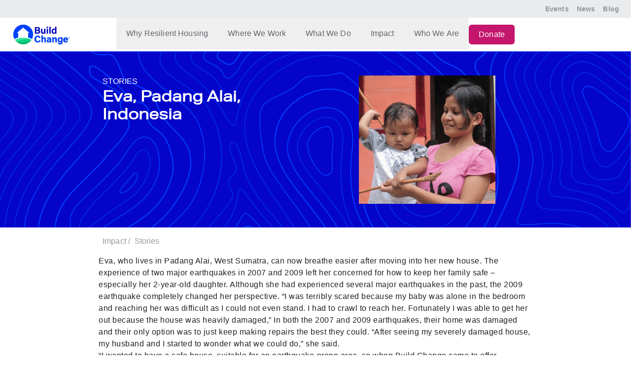

--- FILE ---
content_type: text/html; charset=utf-8
request_url: https://buildchange.org/stories/eva-in-padang-alai-rebuilds-for-the-last-time
body_size: 22196
content:
<!DOCTYPE html><html><head><meta charSet="utf-8"/><meta name="viewport" content="width=device-width"/><script type="text/javascript" src="https://embeds.iubenda.com/widgets/1a1e6f3c-53da-40cb-8ef3-2c1091ad22dd.js"></script><link rel="shortcut icon" href="/_next/static/media/favicon.fa911e45.png"/><link rel="icon" type="image/png" sizes="16x16" href="/_next/static/media/favicon-16x16.51deffc9.png"/><link rel="icon" type="image/png" sizes="32x32" href="/_next/static/media/favicon-32x32.d849301b.png"/><link rel="apple-touch-icon" sizes="180x180" href="/_next/static/media/apple-touch-icon.7c9277c0.png"/><link rel="mask-icon" color="#5bbad5"/><meta name="msapplication-TileColor" content="#2d89ef"/><meta name="theme-color" content="#ffffff"/><meta property="og:type" content="website"/><meta property="twitter:card" content="summary_large_image"/><title class="capitalize">Build Change | Every Home is Disaster-Resilient</title><meta name="title" content="Build Change | Every Home is Disaster-Resilient"/><meta property="og:title" content="Build Change | Every Home is Disaster-Resilient"/><meta property="twitter:title" content="Build Change | Every Home is Disaster-Resilient"/><meta name="description" content="Women-led global social innovator with a vision to make every home disaster resilient."/><meta property="og:description" content="Women-led global social innovator with a vision to make every home disaster resilient."/><meta property="twitter:description" content="Women-led global social innovator with a vision to make every home disaster resilient."/><meta property="og:image" content="https://buildchange.org/_assets/open-graph-images/default-build-change.jpg"/><meta property="twitter:image" content="https://buildchange.org/_assets/open-graph-images/default-build-change.jpg"/><meta property="og:url" content="https://buildchange.org"/><meta property="twitter:url" content="https://buildchange.org"/><link rel="canonical" href="https://buildchange.org"/><meta name="next-head-count" content="24"/><link rel="preload" href="/_next/static/css/8b2549dd38cf80c8.css" as="style"/><link rel="stylesheet" href="/_next/static/css/8b2549dd38cf80c8.css" data-n-g=""/><noscript data-n-css=""></noscript><script defer="" nomodule="" src="/_next/static/chunks/polyfills-42372ed130431b0a.js"></script><script src="/_next/static/chunks/webpack-ca1646a2576d73df.js" defer=""></script><script src="/_next/static/chunks/framework-e952fed463eb8e34.js" defer=""></script><script src="/_next/static/chunks/main-4f0dd59515193b0b.js" defer=""></script><script src="/_next/static/chunks/pages/_app-9ec30bd370f7cc77.js" defer=""></script><script src="/_next/static/chunks/pages/stories/%5Bslug%5D-7db3883d525aff27.js" defer=""></script><script src="/_next/static/on2uH6kwtyq9ToqvbN0Nu/_buildManifest.js" defer=""></script><script src="/_next/static/on2uH6kwtyq9ToqvbN0Nu/_ssgManifest.js" defer=""></script></head><body><div id="__next"><div><header class="bg-charcoal-10"><div class="hidden max-w-screen-2xl m-auto lg:flex lg:flex-1 lg:justify-end px-4 py-[5px]"><a target="_self" class="inline-flex items-center px-2 py-1 text-sm font-semibold leading-[18px] tracking-[0.15px] hover:text-light-ocean-blue focus:text-light-ocean-blue active:text-bright-blue text-charcoal-50" href="/events">Events</a><a target="_self" class="inline-flex items-center px-2 py-1 text-sm font-semibold leading-[18px] tracking-[0.15px] hover:text-light-ocean-blue focus:text-light-ocean-blue active:text-bright-blue text-charcoal-50" href="/news">News</a><a target="_self" class="inline-flex items-center px-2 py-1 text-sm font-semibold leading-[18px] tracking-[0.15px] hover:text-light-ocean-blue focus:text-light-ocean-blue active:text-bright-blue text-charcoal-50" href="/blog">Blog</a></div></header><header class="bg-white border-b-[0.25px] border-b-bright-blue border-solid sticky top-0 z-10 flex max-w-full items-center justify-between px-2 lg:px-2.5"><div class="flex lg:flex-1"><a class="-m-1.5 px-4 py-2" href="/"><span class="sr-only">Build Change</span><svg xmlns="http://www.w3.org/2000/svg" width="200" viewBox="0 0 4096 1770" class="h-14 w-auto"><path fill="#fefffe" fill-rule="evenodd" d="M758.5 513.109a601116 601116 0 0 1-197.494 166.258c-60.222 50.673-110.285 92.92-111.25 93.883-2.285 2.277-2.247 6.996.073 9.095 1.636 1.481 5.977 1.655 41.335 1.655h39.507l.664 83.25c.365 45.788.664 110.107.664 142.933.001 55.977-.108 59.714-1.749 60.198-.962.284-9.85 2.827-19.75 5.65-50.167 14.309-107.324 35.211-156 57.047-14.395 6.458-58.366 28.389-59.808 29.831-.445.444 1.089 4.584 3.408 9.199 4.006 7.973 21.156 37.28 24.147 41.265 1.337 1.782 2.204 1.445 17.625-6.835 100.284-53.849 218.923-90.536 346.128-107.035 18.635-2.417 63.596-6.769 104.423-10.108 25.875-2.117 107.624-3.013 135.76-1.488 139.486 7.557 263.212 39.022 389.088 98.95 14.401 6.856 44.725 22.79 49.729 26.13 1.375.918 5.499 3.322 9.164 5.342l6.664 3.673 9.423-15.751c5.182-8.663 12.409-21.428 16.061-28.366l6.639-12.615-20.726-9.755c-45.436-21.386-94.961-41.222-146.725-58.766-24.465-8.292-57.148-18.408-70.253-21.745l-4.254-1.083.254-144.71.253-144.711 38.098-.5c30.254-.397 38.437-.783 39.75-1.872 1.953-1.623 2.17-6.101.402-8.303-.687-.857-51.211-43.581-112.275-94.942A2557480 2557480 0 0 1 939.678 512.5c-71.036-59.761-87.353-73.047-89.975-73.258-2.916-.235-11.099 6.393-91.203 73.867"></path><path fill="#0001ba" fill-rule="evenodd" d="M2386.411 376.484c-22.155 4.82-38.355 24.673-38.399 47.056-.048 24.517 17.933 45.102 42.488 48.64 20.324 2.928 40.536-8.22 50.088-27.627l3.912-7.946v-12.554c0-12.437-.035-12.625-3.74-20.385-6.774-14.188-19.08-23.935-34.284-27.156-8.365-1.772-12.028-1.777-20.065-.028m132.051 7.766c-.261.688-.359 101.375-.218 223.75l.256 222.5 44.25.26 44.25.261V383h-44.031c-34.306 0-44.137.276-44.507 1.25M2887 457.766v74.787l-5.867-5.583c-10.196-9.702-26.438-16.537-46.633-19.626-14.023-2.144-43.442-1.308-56 1.591-12.114 2.797-20.427 5.612-30 10.16-43.131 20.489-71.547 63.565-80.158 121.511-2.174 14.626-2.45 51.101-.495 65.394 8.014 58.606 33.859 100.015 74.653 119.61 17.478 8.395 35.237 12.373 55.289 12.384 38.877.022 68.001-11.341 85.362-33.305 2.117-2.678 3.849-4.252 3.849-3.499 0 2.508 3.048 26.282 3.599 28.071.509 1.65 3.194 1.744 42.722 1.5l42.179-.261v-447l-44.25-.26-44.25-.261zM1599 619.454V831l97.75-.009c100.296-.008 112.481-.385 131.25-4.053 61.686-12.055 102.967-54.881 107.867-111.903 1.834-21.345-1.333-39.78-9.883-57.535-9.005-18.699-25.073-35.034-44.297-45.034l-9.382-4.88 5.598-3.368c21.905-13.179 35.944-32.305 43.34-59.043 1.839-6.647 2.128-10.42 2.156-28.175.031-19.61-.088-20.891-2.736-29.5-5.855-19.034-14.09-32.221-28.453-45.563-16.556-15.378-38.623-25.295-69.21-31.102-11.282-2.141-13.511-2.19-117.75-2.555l-106.25-.373zM1689 527v47.116l51.25-.358c44.682-.312 51.997-.577 57.078-2.065 20.761-6.084 32.099-18.249 34.88-37.428 3.087-21.28-5.26-38.813-22.463-47.183-13.263-6.454-13.196-6.447-69.495-6.84l-51.25-.358zm304.01 91.25c.007 64.336.414 109.915 1.05 117.25 1.875 21.665 6.262 37.894 14.356 53.109 8.022 15.079 16.333 24.274 29.998 33.189 15.344 10.011 32.702 14.918 56.086 15.857 40.563 1.628 69.042-10.092 87.53-36.022l3.47-4.868 1.021 16.089c.562 8.848 1.489 16.556 2.061 17.128.696.696 15.247.953 43.979.779l42.939-.261-.056-3.25c-.03-1.788-.143-73.225-.25-158.75L2275 513h-89l-.026 84.25c-.025 81.535-.691 108.158-3.025 121.029-1.923 10.604-5.827 21.31-10.111 27.726-7.292 10.919-16.769 16.107-33.219 18.185-23.618 2.983-41.53-5.07-50.123-22.532-7.166-14.563-6.87-9.457-7.232-124.908l-.326-103.75H1993zm359.237 53.5.253 158.75h88l.253-158.75.253-158.75h-89.012zm458.428-93.191c-34.427 7.729-52.717 40.361-52.653 93.941.075 62.503 24.806 95.43 69.978 93.171 19.026-.951 30.816-5.677 41.328-16.566 9.523-9.863 14.785-21.633 18.379-41.105 2.5-13.546 2.479-61.983-.034-76.401-5.09-29.209-16.151-44.504-37.012-51.18-10.481-3.354-29.409-4.234-39.986-1.86M1689 702.5V759l38.75-.035c57.666-.053 71.448-1.506 87.035-9.18 12.412-6.11 21.322-17.659 24.709-32.025 1.918-8.131 1.926-24.727.017-32.057-5.469-20.998-21.096-33.656-47.159-38.201-6.846-1.194-18.337-1.502-55.983-1.502H1689z"></path><path fill="#0141fe" fill-rule="evenodd" d="M823.425 254.015c-126.661 6.305-247.695 50.163-348.236 126.186-137.208 103.75-225.576 257.861-245.59 428.299-4.081 34.752-5.273 85.465-2.75 117 6.334 79.171 24.75 149.745 57.511 220.399 4.182 9.019 7.807 16.602 8.056 16.85s12.968-5.81 28.268-13.463c37.742-18.88 61.781-29.349 102.816-44.775 26.28-9.879 63.882-22.271 89.913-29.632l18.912-5.348-.662-80.015c-.364-44.009-.662-108.253-.662-142.766L531 784h-39.809c-42.706 0-42.473.027-43.718-5.143-.493-2.05-.001-3.323 2.195-5.678 1.558-1.669 35.69-30.629 75.849-64.357S653.805 600.925 721.359 544c67.553-56.925 123.967-104.108 125.364-104.851 1.888-1.004 3.136-1.079 4.862-.292 1.278.582 32.156 26.182 68.619 56.889 152.652 128.555 196.737 165.655 261.572 220.123 37.552 31.548 68.739 58.225 69.305 59.283 1.174 2.193.484 5.14-1.718 7.342-1.288 1.288-6.987 1.506-39.434 1.506H1172v289.736l6.25 1.713c65.721 18.008 153.989 51.024 215.654 80.666 9.022 4.337 16.936 7.885 17.586 7.885 1.559 0 14.721-27.349 22.861-47.5 39.447-97.656 53.504-201.803 41.571-308-11.039-98.242-46.197-193.952-101.569-276.5-76.861-114.583-188.548-200.317-319.353-245.146-72.498-24.847-155.546-36.623-231.575-32.839M2013 1164.5V1388h89l.003-89.75c.003-55.844.407-94.058 1.072-101.154 2.018-21.548 7.314-36.751 16.271-46.713 16.831-18.72 56.411-20.553 74.943-3.471 5.45 5.024 10.057 13.47 12.968 23.774 2.203 7.799 2.207 8.011 2.51 112.564l.303 104.75h89.018l-.372-113.25c-.332-101.195-.55-114.155-2.056-121.75-7.977-40.236-24.788-64.821-54.005-78.978-16.857-8.167-36.318-11.781-57.28-10.635-34.681 1.895-58.639 13.158-78.52 36.915l-4.855 5.802V941h-89zm-250-204.795c-10.997.671-28.347 3.443-40.174 6.42-77.27 19.447-128.438 81.079-141.863 170.875-1.117 7.471-2.293 21.985-2.634 32.5-1.842 56.809 10.946 108.669 36.127 146.504 33.901 50.939 89.571 77.996 160.476 77.996 46.461 0 86.565-11.341 117.76-33.3 11.346-7.986 28.077-24.742 36.136-36.187 11.531-16.377 25.261-47.711 27.763-63.358l.665-4.155h-93.095l-1.721 5.25c-.946 2.888-3.284 8.4-5.197 12.25-16.142 32.5-45.787 48.529-85.31 46.128-36.511-2.217-64.065-20.709-80.656-54.128-23.572-47.479-24.211-129.302-1.39-178 12.602-26.892 31.957-44.388 57.613-52.081 7.732-2.318 11.324-2.764 25.5-3.167 19.078-.542 29.134.884 43 6.098 22.136 8.324 38.239 25.942 46.075 50.41l2.325 7.26 46.05-.26 46.05-.26-.311-4c-.845-10.888-7.904-32.629-15.275-47.048-13.79-26.974-38.512-51.656-65.203-65.098-31.724-15.975-71.084-23.186-112.711-20.649m722 103.95c-23.439 2.247-38.232 5.349-52.446 11.001-31.159 12.389-50.982 33.75-59.934 64.586-1.489 5.129-4.62 21.657-4.62 24.389 0 1.137 7.193 1.369 42.481 1.369h42.481l.578-2.75c5.16-24.565 16.387-33.689 43.041-34.978 19.787-.957 32.447 2.596 41.499 11.648 8.647 8.647 10.184 13.578 10.703 34.33l.419 16.75-32.351.011c-21.212.007-37.046.509-45.988 1.458-66.952 7.106-105.519 34.342-115.449 81.531-2.584 12.276-2.386 33.442.427 45.865 2.293 10.126 7.034 21.987 12.328 30.843 4.388 7.34 16.643 20.35 24.252 25.747 21.411 15.186 49.953 21.855 83.386 19.485 33.081-2.346 54.868-11.62 69.994-29.796l4.94-5.937 1.134 9.971c.624 5.484 1.635 11.963 2.248 14.397l1.114 4.425h84.886l-.576-4.25c-2.271-16.76-2.881-39.122-3.543-129.75-.619-84.641-.979-101.721-2.284-108.239-3.9-19.482-11.371-35.035-22.521-46.887-9.243-9.826-17.124-15.55-29.347-21.316-15.539-7.33-32.86-11.455-56.852-13.541-10.735-.933-32.025-1.126-40-.362m391.5.494c-10.512 1.345-22.721 4.469-31.097 7.956-14.831 6.174-30.565 18.666-38.547 30.605l-3.484 5.211-1.193-16.414c-.656-9.027-1.63-17.564-2.165-18.971l-.973-2.558-42.77.261-42.771.261.05 3.75c.027 2.063.14 73.5.25 158.75l.2 155h89v-88.855c0-51.536.429-94.132 1.02-101.419 3.323-40.924 19.352-60.15 51.98-62.348 4.675-.315 11.2-.119 14.5.436 24.952 4.198 36.967 19.441 39.51 50.125.527 6.359.965 54.428.974 106.821l.016 95.261 44.25-.261 44.25-.26v-110c0-120.362.068-118.784-6.016-139.763-5.632-19.418-15.938-37.385-27.688-48.268-22.378-20.728-54.349-29.793-89.296-25.32m304 0c-38.211 4.89-70.156 25.076-92.451 58.416C3068.466 1151.852 3058 1189.27 3058 1230c0 82.135 42.858 142.121 109.028 152.601 12.976 2.055 41.473 1.461 52.972-1.105 9.675-2.159 20.818-6.478 28.966-11.227 6.29-3.666 21.58-17.725 25.851-23.769l2.12-3 .031 15.576c.114 55.857-11.859 79.984-43.968 88.601-9.166 2.46-33.911 2.429-42.929-.054-14.333-3.947-24.611-11.983-30.577-23.909-1.922-3.84-3.494-7.589-3.494-8.329s-1.012-1.593-2.25-1.894-21.6-.422-45.25-.269l-43 .278.3 5c.834 13.914 8.067 33.694 17.097 46.757 16.811 24.318 44.222 40.058 81.425 46.757 32.637 5.877 76.938 4.047 105.998-4.378 24.472-7.094 41.012-16.799 56.682-33.257 21.581-22.667 33.02-52.954 36.967-97.879.558-6.353 1.033-73.307 1.125-158.5l.158-147.5-41.585-.261c-38.843-.244-41.645-.145-42.499 1.5-.502.969-1.489 7.673-2.192 14.898l-1.279 13.137-3.963-5.934c-14.699-22.012-54.414-34.66-93.234-29.691m364.116-.124c-21.446 2.459-39.189 7.586-55.831 16.135-42.117 21.633-67.948 63.083-75.93 121.84-1.705 12.556-1.704 48.855.003 61 5.822 41.423 24.039 77.548 50.098 99.345 10.193 8.527 15.275 11.865 26.779 17.591 24.311 12.099 52.704 17.076 85.265 14.945 57.024-3.732 98.101-29.27 121.25-75.381 3.622-7.214 10.75-25.171 10.75-27.08 0-.231-19.982-.42-44.404-.42h-44.405l-3.345 6.709c-4.16 8.341-12.583 17.078-19.889 20.629-8.417 4.091-20.329 5.99-33.957 5.414-9.794-.415-12.687-.949-19.5-3.606-22.828-8.901-37.686-32.549-40.147-63.896l-.648-8.25h208.16l.692-2.18c1.12-3.528.746-42.528-.502-52.32-6.733-52.841-28.687-90.623-65.085-112.008-13.881-8.156-30.733-14.009-48.97-17.008-11.494-1.891-39.533-2.702-50.384-1.459m221.384 2.406c-15.051 4.188-27.234 16.7-31.062 31.901-.673 2.671-.995 8.357-.745 13.128.377 7.178.986 9.517 4.134 15.886 16.036 32.447 62.348 32.367 78.414-.135 3.66-7.404 3.759-7.896 3.759-18.658 0-10.362-.2-11.476-3.201-17.812-5.692-12.015-16.348-21.071-28.649-24.346-6.275-1.671-16.575-1.654-22.65.036m5.12 5.712c-11.041 1.802-22.18 10.153-27.101 20.317-8.703 17.978-.624 40.775 17.57 49.583 18.242 8.831 39.282 1.414 49.163-17.33 2.515-4.771 2.748-6.146 2.748-16.213 0-10.015-.241-11.457-2.695-16.107-1.482-2.81-3.896-6.536-5.365-8.282-7.749-9.209-21.609-14.043-34.32-11.968M3763 1108v20h7v-17l3.25.006c1.787.003 4.882.459 6.878 1.013 3.994 1.109 4.872 3.202 4.872 11.606 0 4.333.033 4.375 3.5 4.375h3.5l-.005-6.75c-.004-4.775-.541-7.628-1.836-9.75-1.788-2.931-1.783-3.064.205-5.766 1.12-1.522 2.036-4.308 2.036-6.192 0-8.479-5.286-11.542-19.92-11.542H3763zm7-7.861v6.139l6.037-.548c7.257-.658 9.17-1.994 8.764-6.122-.375-3.819-3.527-5.573-10.051-5.593L3770 1094zm-220.869 28.402c-19.19 4.164-33.209 17.071-40.503 37.292-2.507 6.95-5.628 21.246-5.628 25.777v2.39h119.123l-.526-4.25c-.289-2.338-.809-6.95-1.155-10.25-.98-9.336-5.869-23.266-10.714-30.523-11.837-17.732-35.806-25.815-60.597-20.436m-341.631 6.49c-16.024 2.259-30.077 10.311-39.216 22.469-10.143 13.491-15.916 29.604-18.275 51-2.871 26.04.497 49.706 9.748 68.5 8.762 17.797 23.509 29.62 41.772 33.489 12.642 2.678 29.117 1.314 41.714-3.454 17.556-6.644 29.643-24.17 34.25-49.663.882-4.88 1.869-16.747 2.194-26.372 1.027-30.469-2.507-55.285-9.863-69.254-4.104-7.794-12.778-16.676-19.724-20.195-10.736-5.44-29.685-8.34-42.6-6.52m-715 110.125c-35 3.915-51.073 19.707-49.199 48.344.879 13.44 6.336 23.695 16.102 30.259 7.994 5.372 14.156 6.746 30.097 6.708 15.393-.036 21.127-1.231 31.823-6.63 18.663-9.421 27.655-31.061 27.671-66.587L2549 1244l-24.25.131c-13.338.072-27.85.533-32.25 1.025"></path><path fill="#00b86d" fill-rule="evenodd" d="M1364.5 1227.665c-18.8 7.865-57.235 21.862-85.5 31.136-145.549 47.758-296.792 77.643-443.5 87.633-73.607 5.013-162.783 4.439-226.5-1.457-35.104-3.248-71.259-7.355-84-9.541-68.487-11.753-128.995-40.121-168.548-79.021-4.426-4.353-11.567-12.19-15.868-17.415-10.72-13.022-10.876-13.052-2.548-.5 10.459 15.763 25.536 35.764 39.576 52.5 92.431 110.18 217.167 184.714 355.408 212.368 121.888 24.382 246.304 11.97 359.98-35.911 99.864-42.064 191.134-114.052 257.778-203.32 13.264-17.766 29.521-42.156 28.011-42.024-.709.062-7.139 2.561-14.289 5.552"></path><path fill="#01d47d" fill-rule="evenodd" d="M827.391 1088.142c-12.16.46-25.21 1.239-29 1.732-4.782.622-.006.742 15.609.391 36.576-.821 100.831 1.906 148.5 6.302 70.31 6.485 142.764 19.199 202.391 35.516 21.571 5.903 53.089 15.565 64.989 19.922 4.609 1.688 8.557 2.892 8.773 2.675.551-.55-24.677-9.775-46.153-16.876-114.514-37.864-236.897-54.511-365.109-49.662m244.109 69.539c-44.241 2.231-105.753 9.477-160.5 18.907-50.229 8.651-90.415 16.948-194 40.052-134.738 30.053-178.863 38.243-234.5 43.526-17.469 1.659-61.365 1.641-73.5-.03-35.561-4.896-58.065-14.775-76.411-33.543l-7.911-8.093 6.381 8.48c3.509 4.664 9.065 11.639 12.347 15.5 39.253 46.191 104.9 79.795 181.594 92.956 12.741 2.186 48.896 6.293 84 9.541 63.717 5.896 152.893 6.47 226.5 1.457 146.086-9.948 297.242-39.744 442-87.126 34.241-11.208 89.891-31.781 99.297-36.709 2.219-1.163.818-2.032-21.702-13.448-13.242-6.712-30.042-14.629-37.335-17.594-46.78-19.014-96.781-29.611-158.243-33.536-14.226-.909-72.296-1.133-88.017-.34"></path><path fill="#37e2a4" fill-rule="evenodd" d="M1171.487 929.5c0 79.75.118 112.227.263 72.172s.145-105.306 0-145-.263-6.922-.263 72.828M531.45 929c0 18.975.134 26.737.298 17.25.165-9.487.165-25.013 0-34.5-.164-9.487-.298-1.725-.298 17.25m259.133 161.135c.505.816-.533.95-3.691.479-5.112-.764-71.794 5.11-100.892 8.887-121.879 15.821-232.999 49.194-331.5 99.558-11.55 5.906-23.363 12.054-26.252 13.662l-5.252 2.925 6.519 7.61c17.259 20.146 42.286 31.759 79.485 36.88 12.135 1.671 56.031 1.689 73.5.03 55.637-5.283 99.762-13.473 234.5-43.526 170.319-37.989 236.133-49.504 327-57.212 25.318-2.147 89.41-3 113.5-1.509 75.708 4.683 134.408 19.195 187.94 46.462 29.346 14.947 29.062 13.4-.44-2.395-28.968-15.51-88.908-42.779-91.081-41.436-.505.312-.919.065-.919-.55s-.45-.84-1-.5-1 .093-1-.548-.675-.907-1.5-.59c-.825.316-1.5.153-1.5-.362s-.749-.65-1.664-.299c-1.216.467-1.441.278-.836-.701s.38-1.168-.836-.701c-.915.351-1.664.216-1.664-.299s-.749-.65-1.664-.299c-1.216.467-1.441.278-.836-.701.608-.984.378-1.167-.864-.691-.93.357-5.392-.705-9.914-2.361-11.756-4.305-43.368-13.991-64.831-19.865-59.627-16.317-132.081-29.031-202.391-35.516-47.422-4.373-111.607-7.11-148.5-6.332-12.375.261-20.25.16-17.5-.223l5-.698-5.809-.157c-4.11-.111-5.604.175-5.108.978"></path><path fill="#0141fe" fill-rule="evenodd" d="M823.425 254.015c-126.661 6.305-247.695 50.163-348.236 126.186-137.208 103.75-225.576 257.861-245.59 428.299-4.081 34.752-5.273 85.465-2.75 117 6.334 79.171 24.75 149.745 57.511 220.399 4.182 9.019 7.807 16.602 8.056 16.85s12.968-5.81 28.268-13.463c37.742-18.88 61.781-29.349 102.816-44.775 26.28-9.879 63.882-22.271 89.913-29.632l18.912-5.348-.662-80.015c-.364-44.009-.662-108.253-.662-142.766L531 784h-39.809c-42.706 0-42.473.027-43.718-5.143-.493-2.05-.001-3.323 2.195-5.678 1.558-1.669 35.69-30.629 75.849-64.357S653.805 600.925 721.359 544c67.553-56.925 123.967-104.108 125.364-104.851 1.888-1.004 3.136-1.079 4.862-.292 1.278.582 32.156 26.182 68.619 56.889 152.652 128.555 196.737 165.655 261.572 220.123 37.552 31.548 68.739 58.225 69.305 59.283 1.174 2.193.484 5.14-1.718 7.342-1.288 1.288-6.987 1.506-39.434 1.506H1172v289.736l6.25 1.713c65.721 18.008 153.989 51.024 215.654 80.666 9.022 4.337 16.936 7.885 17.586 7.885 1.559 0 14.721-27.349 22.861-47.5 39.447-97.656 53.504-201.803 41.571-308-11.039-98.242-46.197-193.952-101.569-276.5-76.861-114.583-188.548-200.317-319.353-245.146-72.498-24.847-155.546-36.623-231.575-32.839M2013 1164.5V1388h89l.003-89.75c.003-55.844.407-94.058 1.072-101.154 2.018-21.548 7.314-36.751 16.271-46.713 16.831-18.72 56.411-20.553 74.943-3.471 5.45 5.024 10.057 13.47 12.968 23.774 2.203 7.799 2.207 8.011 2.51 112.564l.303 104.75h89.018l-.372-113.25c-.332-101.195-.55-114.155-2.056-121.75-7.977-40.236-24.788-64.821-54.005-78.978-16.857-8.167-36.318-11.781-57.28-10.635-34.681 1.895-58.639 13.158-78.52 36.915l-4.855 5.802V941h-89zm-250-204.795c-10.997.671-28.347 3.443-40.174 6.42-77.27 19.447-128.438 81.079-141.863 170.875-1.117 7.471-2.293 21.985-2.634 32.5-1.842 56.809 10.946 108.669 36.127 146.504 33.901 50.939 89.571 77.996 160.476 77.996 46.461 0 86.565-11.341 117.76-33.3 11.346-7.986 28.077-24.742 36.136-36.187 11.531-16.377 25.261-47.711 27.763-63.358l.665-4.155h-93.095l-1.721 5.25c-.946 2.888-3.284 8.4-5.197 12.25-16.142 32.5-45.787 48.529-85.31 46.128-36.511-2.217-64.065-20.709-80.656-54.128-23.572-47.479-24.211-129.302-1.39-178 12.602-26.892 31.957-44.388 57.613-52.081 7.732-2.318 11.324-2.764 25.5-3.167 19.078-.542 29.134.884 43 6.098 22.136 8.324 38.239 25.942 46.075 50.41l2.325 7.26 46.05-.26 46.05-.26-.311-4c-.845-10.888-7.904-32.629-15.275-47.048-13.79-26.974-38.512-51.656-65.203-65.098-31.724-15.975-71.084-23.186-112.711-20.649m722 103.95c-23.439 2.247-38.232 5.349-52.446 11.001-31.159 12.389-50.982 33.75-59.934 64.586-1.489 5.129-4.62 21.657-4.62 24.389 0 1.137 7.193 1.369 42.481 1.369h42.481l.578-2.75c5.16-24.565 16.387-33.689 43.041-34.978 19.787-.957 32.447 2.596 41.499 11.648 8.647 8.647 10.184 13.578 10.703 34.33l.419 16.75-32.351.011c-21.212.007-37.046.509-45.988 1.458-66.952 7.106-105.519 34.342-115.449 81.531-2.584 12.276-2.386 33.442.427 45.865 2.293 10.126 7.034 21.987 12.328 30.843 4.388 7.34 16.643 20.35 24.252 25.747 21.411 15.186 49.953 21.855 83.386 19.485 33.081-2.346 54.868-11.62 69.994-29.796l4.94-5.937 1.134 9.971c.624 5.484 1.635 11.963 2.248 14.397l1.114 4.425h84.886l-.576-4.25c-2.271-16.76-2.881-39.122-3.543-129.75-.619-84.641-.979-101.721-2.284-108.239-3.9-19.482-11.371-35.035-22.521-46.887-9.243-9.826-17.124-15.55-29.347-21.316-15.539-7.33-32.86-11.455-56.852-13.541-10.735-.933-32.025-1.126-40-.362m391.5.494c-10.512 1.345-22.721 4.469-31.097 7.956-14.831 6.174-30.565 18.666-38.547 30.605l-3.484 5.211-1.193-16.414c-.656-9.027-1.63-17.564-2.165-18.971l-.973-2.558-42.77.261-42.771.261.05 3.75c.027 2.063.14 73.5.25 158.75l.2 155h89v-88.855c0-51.536.429-94.132 1.02-101.419 3.323-40.924 19.352-60.15 51.98-62.348 4.675-.315 11.2-.119 14.5.436 24.952 4.198 36.967 19.441 39.51 50.125.527 6.359.965 54.428.974 106.821l.016 95.261 44.25-.261 44.25-.26v-110c0-120.362.068-118.784-6.016-139.763-5.632-19.418-15.938-37.385-27.688-48.268-22.378-20.728-54.349-29.793-89.296-25.32m304 0c-38.211 4.89-70.156 25.076-92.451 58.416C3068.466 1151.852 3058 1189.27 3058 1230c0 82.135 42.858 142.121 109.028 152.601 12.976 2.055 41.473 1.461 52.972-1.105 9.675-2.159 20.818-6.478 28.966-11.227 6.29-3.666 21.58-17.725 25.851-23.769l2.12-3 .031 15.576c.114 55.857-11.859 79.984-43.968 88.601-9.166 2.46-33.911 2.429-42.929-.054-14.333-3.947-24.611-11.983-30.577-23.909-1.922-3.84-3.494-7.589-3.494-8.329s-1.012-1.593-2.25-1.894-21.6-.422-45.25-.269l-43 .278.3 5c.834 13.914 8.067 33.694 17.097 46.757 16.811 24.318 44.222 40.058 81.425 46.757 32.637 5.877 76.938 4.047 105.998-4.378 24.472-7.094 41.012-16.799 56.682-33.257 21.581-22.667 33.02-52.954 36.967-97.879.558-6.353 1.033-73.307 1.125-158.5l.158-147.5-41.585-.261c-38.843-.244-41.645-.145-42.499 1.5-.502.969-1.489 7.673-2.192 14.898l-1.279 13.137-3.963-5.934c-14.699-22.012-54.414-34.66-93.234-29.691m364.116-.124c-21.446 2.459-39.189 7.586-55.831 16.135-42.117 21.633-67.948 63.083-75.93 121.84-1.705 12.556-1.704 48.855.003 61 5.822 41.423 24.039 77.548 50.098 99.345 10.193 8.527 15.275 11.865 26.779 17.591 24.311 12.099 52.704 17.076 85.265 14.945 57.024-3.732 98.101-29.27 121.25-75.381 3.622-7.214 10.75-25.171 10.75-27.08 0-.231-19.982-.42-44.404-.42h-44.405l-3.345 6.709c-4.16 8.341-12.583 17.078-19.889 20.629-8.417 4.091-20.329 5.99-33.957 5.414-9.794-.415-12.687-.949-19.5-3.606-22.828-8.901-37.686-32.549-40.147-63.896l-.648-8.25h208.16l.692-2.18c1.12-3.528.746-42.528-.502-52.32-6.733-52.841-28.687-90.623-65.085-112.008-13.881-8.156-30.733-14.009-48.97-17.008-11.494-1.891-39.533-2.702-50.384-1.459m221.384 2.406c-15.051 4.188-27.234 16.7-31.062 31.901-.673 2.671-.995 8.357-.745 13.128.377 7.178.986 9.517 4.134 15.886 16.036 32.447 62.348 32.367 78.414-.135 3.66-7.404 3.759-7.896 3.759-18.658 0-10.362-.2-11.476-3.201-17.812-5.692-12.015-16.348-21.071-28.649-24.346-6.275-1.671-16.575-1.654-22.65.036m5.12 5.712c-11.041 1.802-22.18 10.153-27.101 20.317-8.703 17.978-.624 40.775 17.57 49.583 18.242 8.831 39.282 1.414 49.163-17.33 2.515-4.771 2.748-6.146 2.748-16.213 0-10.015-.241-11.457-2.695-16.107-1.482-2.81-3.896-6.536-5.365-8.282-7.749-9.209-21.609-14.043-34.32-11.968M3763 1108v20h7v-17l3.25.006c1.787.003 4.882.459 6.878 1.013 3.994 1.109 4.872 3.202 4.872 11.606 0 4.333.033 4.375 3.5 4.375h3.5l-.005-6.75c-.004-4.775-.541-7.628-1.836-9.75-1.788-2.931-1.783-3.064.205-5.766 1.12-1.522 2.036-4.308 2.036-6.192 0-8.479-5.286-11.542-19.92-11.542H3763zm7-7.861v6.139l6.037-.548c7.257-.658 9.17-1.994 8.764-6.122-.375-3.819-3.527-5.573-10.051-5.593L3770 1094zm-220.869 28.402c-19.19 4.164-33.209 17.071-40.503 37.292-2.507 6.95-5.628 21.246-5.628 25.777v2.39h119.123l-.526-4.25c-.289-2.338-.809-6.95-1.155-10.25-.98-9.336-5.869-23.266-10.714-30.523-11.837-17.732-35.806-25.815-60.597-20.436m-341.631 6.49c-16.024 2.259-30.077 10.311-39.216 22.469-10.143 13.491-15.916 29.604-18.275 51-2.871 26.04.497 49.706 9.748 68.5 8.762 17.797 23.509 29.62 41.772 33.489 12.642 2.678 29.117 1.314 41.714-3.454 17.556-6.644 29.643-24.17 34.25-49.663.882-4.88 1.869-16.747 2.194-26.372 1.027-30.469-2.507-55.285-9.863-69.254-4.104-7.794-12.778-16.676-19.724-20.195-10.736-5.44-29.685-8.34-42.6-6.52m-715 110.125c-35 3.915-51.073 19.707-49.199 48.344.879 13.44 6.336 23.695 16.102 30.259 7.994 5.372 14.156 6.746 30.097 6.708 15.393-.036 21.127-1.231 31.823-6.63 18.663-9.421 27.655-31.061 27.671-66.587L2549 1244l-24.25.131c-13.338.072-27.85.533-32.25 1.025"></path></svg></a></div><div class="flex lg:hidden"><button type="button" class="-m-2.5 inline-flex items-center justify-center rounded-md p-2.5 text-gray-700"><span class="sr-only">Open main menu</span><svg xmlns="http://www.w3.org/2000/svg" fill="none" viewBox="0 0 24 24" stroke-width="1.5" stroke="currentColor" aria-hidden="true" data-slot="icon" class="h-6 w-6"><path stroke-linecap="round" stroke-linejoin="round" d="M3.75 6.75h16.5M3.75 12h16.5m-16.5 5.25h16.5"></path></svg></button></div><div class="hidden lg:flex lg:gap-x-12"><div data-headlessui-state=""><button class="inline-flex items-center border-b-4 border-just-white text-base leading-6 tracking-[0.15px] p-5 focus:outline-none hover:border-light-ocean-blue hover:text-light-ocean-blue  text-charcoal-75" type="button" aria-expanded="false" data-headlessui-state="">Why Resilient Housing</button></div><div data-headlessui-state=""><button class="inline-flex items-center border-b-4 border-just-white text-base leading-6 tracking-[0.15px] p-5 focus:outline-none hover:border-light-ocean-blue hover:text-light-ocean-blue  text-charcoal-75" type="button" aria-expanded="false" data-headlessui-state="">Where We Work</button></div><div data-headlessui-state=""><button class="inline-flex items-center border-b-4 border-just-white text-base leading-6 tracking-[0.15px] p-5 focus:outline-none hover:border-light-ocean-blue hover:text-light-ocean-blue  text-charcoal-75" type="button" aria-expanded="false" data-headlessui-state="">What We Do</button></div><div data-headlessui-state=""><button class="inline-flex items-center border-b-4 border-just-white text-base leading-6 tracking-[0.15px] p-5 focus:outline-none hover:border-light-ocean-blue hover:text-light-ocean-blue  text-charcoal-75" type="button" aria-expanded="false" data-headlessui-state="">Impact</button></div><div data-headlessui-state=""><button class="inline-flex items-center border-b-4 border-just-white text-base leading-6 tracking-[0.15px] p-5 focus:outline-none hover:border-light-ocean-blue hover:text-light-ocean-blue  text-charcoal-75" type="button" aria-expanded="false" data-headlessui-state="">Who We Are</button></div><div class="flex items-center"><a class="inline-flex items-center px-5 py-2 text-just-white text-base tracking-[0.15px] rounded-md bg-rasberry-pink hover:opacity-85 focus:opacity-65" href="/give-today">Donate</a></div></div><div hidden="" style="position:fixed;top:1px;left:1px;width:1px;height:0;padding:0;margin:-1px;overflow:hidden;clip:rect(0, 0, 0, 0);white-space:nowrap;border-width:0;display:none"></div><div class="hidden lg:flex-1 lg:flex"></div></header><div hidden="" style="position:fixed;top:1px;left:1px;width:1px;height:0;padding:0;margin:-1px;overflow:hidden;clip:rect(0, 0, 0, 0);white-space:nowrap;border-width:0;display:none"></div><main><div class="content-wrapper max-w-4xl mx-auto px-4 lg:px-2"><div class="mt-6 animate-pulse flex"><div class="flex-1 space-y-6 py-1"><div class="w-5/6 h-4 bg-charcoal-25 rounded"></div><div class="space-y-3"><div class="grid grid-cols-3 gap-4"><div class="h-2 bg-charcoal-25 rounded col-span-2"></div><div class="h-2 bg-charcoal-25 rounded col-span-1"></div></div><div class="grid grid-cols-3 gap-4"><div class="h-2 bg-charcoal-25 rounded col-span-1"></div><div class="h-2 bg-charcoal-25 rounded col-span-2"></div></div></div><div class="space-y-3"><div class="grid grid-cols-3 gap-4"><div class="h-2 bg-charcoal-25 rounded col-span-2"></div><div class="h-2 bg-charcoal-25 rounded col-span-1"></div></div><div class="grid grid-cols-3 gap-4"><div class="h-2 bg-charcoal-25 rounded col-span-1"></div><div class="h-2 bg-charcoal-25 rounded col-span-2"></div></div></div></div></div></div><div class="bg-secondary-pink full-bleed-bg px-4 py-8"><div class="mx-auto text-center justify-center grid justify-items-center"><svg xmlns="http://www.w3.org/2000/svg" width="60" height="60" fill="none" viewBox="0 0 48 49" class="h-12 w-12 m-2 text-white justify-center" aria-hidden="true"><mask id="DonateIcon_svg__a" width="60" height="60" x="0" y="0" maskUnits="userSpaceOnUse" style="mask-type:alpha"><path fill="#D9D9D9" d="M0 .157h60v60H0z"></path></mask><g mask="url(#DonateIcon_svg__a)"><path fill="currentColor" d="M26.75 43.807q.55.15 1.275.125t1.225-.225L44 38.157q0-1.7-1.2-2.85t-2.8-1.15H26.3q-.15 0-.35-.025a1 1 0 0 1-.3-.075l-2.95-1.05q-.4-.15-.55-.5a1.15 1.15 0 0 1-.05-.75q.1-.35.5-.55a.96.96 0 0 1 .8-.05l2.25.85q.2.1.325.125t.375.025h5.25q.95 0 1.675-.65t.725-1.7q0-.699-.425-1.35a2.2 2.2 0 0 0-1.125-.9l-13.85-5.15a11 11 0 0 0-.7-.175 3.3 3.3 0 0 0-.7-.075H14v18.05zM2 40.157q0 1.65 1.175 2.825T6 44.157t2.825-1.175T10 40.157v-14q0-1.65-1.175-2.825T6 22.157t-2.825 1.175T2 26.157zm30-15.6a4.13 4.13 0 0 1-2.8-1.1l-5.5-5.4a15.7 15.7 0 0 1-2.625-3.325A7.7 7.7 0 0 1 20 10.757q0-2.75 1.925-4.675T26.6 4.157q1.6 0 3 .675A7.4 7.4 0 0 1 32 6.657a7.4 7.4 0 0 1 2.4-1.825 6.8 6.8 0 0 1 3-.675q2.75 0 4.675 1.925T44 10.757q0 2.151-1.05 3.975a15 15 0 0 1-2.6 3.325l-5.55 5.4q-.6.55-1.325.825a4.1 4.1 0 0 1-1.475.275"></path></g></svg><h2 class="mt-1 text-4xl font-semibold leading-[44px] text-white font-aktiv">Support resilient housing worldwide</h2><p class="mt-3 mb-4 text-base font-light leading-6 tracking-[0.5px] text-charcoal-25">Join us in preventing housing loss caused by disasters.</p><a href="/give-today" class="inline-flex justify-center rounded-md text-sm font-light leading-[18px] tracking-[0.25px] px-3 py-2 bg-lighter-sage hover:bg-lighter-sage/90 focus:bg-lighter-sage/80">Donate now</a></div></div><div class=" bg-lighter-sage px-4 py-8 md:px-52 md:py-8"><div class="mx-auto grid max-w-7xl grid-cols-1 gap-10 px-6 lg:grid-cols-12 lg:gap-8 lg:px-8"><div class="max-w-sm lg:col-span-7"><h2 class="grid grid-rows-2 justify-items-center mx-auto lg:inline xl:flex gap-x-4 justify-center text-4xl font-semibold leading-[44px] text-deep-blue font-aktiv"><svg xmlns="http://www.w3.org/2000/svg" width="60" height="60" fill="none" viewBox="0 0 16 16" class="h-12 w-12 text-deep-blue justify-center" aria-hidden="true"><mask id="EmailIcon_svg__a" width="60" height="60" x="0" y="0" maskUnits="userSpaceOnUse" style="mask-type:alpha"><path fill="#D9D9D9" d="M0 0h60v60H0z"></path></mask><g mask="url(#EmailIcon_svg__a)"><path fill="currentColor" d="M2.667 13.333q-.55 0-.942-.391A1.28 1.28 0 0 1 1.333 12V4q0-.55.392-.942.392-.39.942-.391h10.666q.55 0 .942.391.392.392.392.942v8q0 .55-.392.942a1.28 1.28 0 0 1-.942.391zM8 8.55a.694.694 0 0 0 .35-.1l4.717-2.95a.55.55 0 0 0 .266-.483.54.54 0 0 0-.283-.5q-.283-.167-.583.016L8 7.333l-4.467-2.8q-.3-.183-.583-.008a.55.55 0 0 0-.283.492.6.6 0 0 0 .066.291.45.45 0 0 0 .2.192L7.65 8.45a.7.7 0 0 0 .35.1"></path></g></svg>Newsletter</h2> <p class="block lg:inline xl:block text-center text-base font-light leading-6 tracking-[0.5px] text-charcoal-75">Sign up for our newsletter to receive updates on our latest news, events, and more.</p></div><form class="w-full my-auto max-w-md lg:col-span-5 lg:pt-2"><label for="email-address" class="sr-only">Email address</label><div class="flex flex-col lg:flex-row gap-y-2 lg:gap-y-0"><input id="email-address" name="email" type="email" autoComplete="email" required="" class="min-w-0 flex-auto rounded-md lg:rounded-none lg:rounded-l-md border-0 px-3.5 py-2 bg-lighter-sage text-bright-blue shadow-sm ring-1 ring-inset ring-bright-blue placeholder:text-bright-blue focus:ring-2 focus:ring-inset focus:ring-bright-blue sm:text-sm sm:leading-6" placeholder="Enter your email"/><button class="text-sm font-light tracking-[0.25px] px-3 py-2 inline-flex justify-center rounded-md bg-bright-blue hover:bg-bright-blue/90 focus:bg-bright-blue/80 text-lighter-sage lg:rounded-none lg:rounded-r-md" type="submit">Subscribe</button></div></form></div></div></main><footer class="bg-deep-blue" aria-labelledby="footer-heading"><h2 id="footer-heading" class="sr-only">Footer</h2><div class="mx-auto max-w-full px-4 py-6 sm:p-[30px]"><a href="/"><svg xmlns="http://www.w3.org/2000/svg" width="150" viewBox="0 0 4096 1770" class="h-16"><path fill="#fefffe" fill-rule="evenodd" d="M2447 368.469c-13.965 4.003-25.136 13.136-31.443 25.708-13.143 26.198-.955 57.848 26.533 68.901 7.635 3.07 22.446 3.78 30.432 1.459 8.761-2.547 14.625-5.853 21.231-11.968 9.814-9.087 15.247-21.75 15.247-35.54 0-23.271-13.785-41.847-35.932-48.417-6.464-1.918-19.624-1.99-26.068-.143M2585 604v229h90V375h-90zm376-152.848v76.152l-5.75-5.455c-13.613-12.917-34.993-20.063-64.25-21.476-22.01-1.063-43.905 2.407-63.341 10.037-49.9 19.59-83.496 69.576-90.601 134.801-1.532 14.064-1.298 44.25.46 59.295 8.752 74.89 50.193 124.497 111.982 134.049 13.304 2.056 39.324 1.552 52.314-1.014 23.821-4.706 42.624-15.16 54.934-30.544l4.74-5.924 1.762 14.713c.969 8.093 1.972 15.281 2.229 15.975.367.993 9.65 1.205 43.744 1l43.277-.261-.028-7.75c-.015-4.263-.128-107.2-.25-228.75L3052 375h-91zm-1317.52-49.948c-.271.713-.377 98.046-.236 216.296l.256 215H1749c114.782 0 114.753.001 137.5-5.71 26.517-6.658 46.804-17.44 64.344-34.196 18.787-17.947 30.092-38.378 35.061-63.36 5.433-27.318 2.829-51.739-7.861-73.734-10.115-20.812-24.438-35.187-46.474-46.642l-8.929-4.642 5.057-2.563c12.267-6.216 25.997-19.823 34.705-34.392 13.261-22.189 17.612-56.331 10.649-83.558-9.881-38.635-39.814-65.815-85.084-77.259-23.231-5.873-21.253-5.784-137.232-6.176-86.777-.293-106.856-.118-107.256.936m-769.665 32.621c-1.273.881-16.518 13.544-33.877 28.139-51.224 43.066-109.335 91.74-125.438 105.067-20.391 16.875-205.687 172.681-227.5 191.293-19.504 16.642-20 17.144-20 20.296 0 5.411-.257 5.38 44.071 5.38H552v294.604l-17.003 4.781c-69.896 19.649-141.574 47.285-203.997 78.651-23.254 11.684-21.962 10.548-18.674 16.431 1.461 2.614 2.411 5.149 2.112 5.633-.785 1.271 21.178 38.926 23.564 40.401.508.314 5.553-1.966 11.211-5.066 40.207-22.032 97.657-46.651 149.287-63.972 85.157-28.569 168.674-45.774 259.5-53.459a9964 9964 0 0 0 29-2.513c133.619-11.78 251.353-3.636 368.921 25.521 85.096 21.104 179.458 58.333 249.508 98.44 8.212 4.701 15.031 8.548 15.154 8.548 1.674 0 27.787-46.593 26.909-48.013-.335-.543-.107-.987.508-.987s.84-.45.5-1-.115-1 .5-1 .84-.45.5-1-.115-1 .5-1 .864-.412.553-.915-.127-1.065.409-1.25c2.556-.88-2.349-3.625-24.016-13.439-62.307-28.223-124.685-51.908-184.946-70.224-14.575-4.43-28.75-8.658-31.5-9.396l-5-1.343-.253-149.216-.254-149.217h38.781c42.097 0 43.226-.143 43.226-5.472 0-2.876 3.05-.19-70.566-62.153-308.192-259.41-336.544-283.171-338.502-283.682-.991-.26-2.844.25-4.117 1.132M1736 522.008v48.106l52.25-.356c45.755-.311 52.996-.57 58.25-2.078 25.636-7.362 37.823-24.328 36.248-50.464-.725-12.041-3.455-18.76-10.819-26.633-6.295-6.729-13.687-11.024-24.429-14.194-5.331-1.573-11.878-1.811-58.75-2.129l-52.75-.358zm311.298 101.742c.433 126.063.282 122.6 6.251 143.75 5.607 19.87 18.372 39.847 32.551 50.941 19.758 15.459 44.725 22.416 76.4 21.287 30.855-1.1 51.516-8.875 68.334-25.714 3.483-3.488 7.871-8.624 9.75-11.414s3.428-4.404 3.442-3.587c.158 8.986 2.117 32.53 2.76 33.173.459.459 20.608.718 44.775.575l43.939-.261-.008-31.25c-.004-17.187-.116-90.2-.25-162.25L2335 508h-90.909l-.344 98.75c-.307 88.202-.528 99.765-2.069 108.25-6.824 37.576-22.759 51.355-57.548 49.759-12.525-.574-19.564-2.873-27.143-8.864-9.328-7.373-15.605-20.416-17.913-37.217-.707-5.15-1.074-42.481-1.074-109.25V508h-91.1zm366.949 46.5.253 162.25h90l.253-162.25.253-162.25h-91.012zm469.253-95.676c-25.799 5.704-43.518 26.366-50.533 58.926-2.699 12.531-3.855 47.137-2.039 61.062 6.611 50.699 32.831 75.78 74.665 71.421 33.371-3.477 50.605-21.788 57.051-60.615 2.556-15.397 2.562-57.929.01-74.368-1.949-12.555-5.313-23.726-9.479-31.474-5.855-10.888-18.388-20.269-32.22-24.116-8.159-2.269-28.88-2.731-37.455-.836M1736 701.08v58.079l50.75-.432c43.505-.371 51.813-.679 58.194-2.161 30.601-7.107 44.357-22.416 46.575-51.83.773-10.262-1.323-22.756-5.135-30.601-3.31-6.812-13.869-17.589-20.906-21.337-7.667-4.084-20.995-7.545-33.602-8.726-6.257-.586-30.389-1.067-53.626-1.069L1736 643zM2068 1174v229.02l45.25-.26 45.25-.26.557-101.5c.497-90.656.737-102.246 2.247-108.487 4.229-17.478 9.362-27.892 17.457-35.42 11.574-10.764 32.019-15.397 51.497-11.671 9.645 1.846 15.676 4.751 22.157 10.674 6.402 5.851 10.821 13.876 13.77 25.006 2.222 8.389 2.225 8.509 2.562 115.158l.338 106.76 45.207-.26 45.208-.26V1289c0-121.232.029-120.436-5.049-139.822-5.427-20.719-13.606-36.081-25.951-48.741-13.18-13.517-27.345-21.393-47.768-26.558-11.73-2.967-40.452-3.749-53.632-1.46-25.789 4.479-47.977 16.64-62.451 34.231l-5.149 6.258-.5-83.704-.5-83.704-45.25-.26-45.25-.26zm-261.168-208.995c-73.28 6.628-128.718 43.92-159.798 107.495-15.975 32.676-23.612 65.903-24.736 107.622-1.99 73.815 17.297 132.473 57.123 173.726 27.683 28.674 61.025 45.112 107.079 52.792 15.588 2.599 58.01 2.638 74.5.068 56.097-8.744 96.845-33.27 123.763-74.495 6.215-9.518 14.788-27.229 18.556-38.335 2.509-7.394 6.681-22.423 6.681-24.066 0-.447-21.315-.812-47.366-.812h-47.366l-2.263 6.25c-14.069 38.853-43.027 58.75-85.505 58.75-47.61 0-80.637-25.312-97.011-74.349-7.903-23.668-11.015-48.583-10.188-81.577.913-36.417 6.123-60.951 17.96-84.574 17.006-33.938 43.74-51.86 80.739-54.127 33.175-2.032 61.655 8.694 78.71 29.643 5.724 7.031 13.106 21.067 15.902 30.234l1.753 5.75h94.395l-1.432-7.75c-11.592-62.771-55.341-108.932-119.091-125.654-22.323-5.855-58.525-8.751-82.405-6.591m731.506 107.034c-57.381 7.13-92.098 34.08-103.916 80.668-1.305 5.145-2.671 12.266-3.035 15.824l-.663 6.469h86.033l1.691-6.75c2.412-9.63 4.767-14.443 9.673-19.765 8.194-8.89 19.18-12.455 38.379-12.455 21.308 0 33.391 4.637 41.775 16.031 5.337 7.254 6.901 13.865 7.464 31.561l.514 16.122-37.877.547c-26.831.388-41.229 1.019-49.376 2.165-54.153 7.618-87.481 26.905-103.492 59.891-7.352 15.145-9.017 23.735-8.946 46.153.066 20.964 1.066 26.539 7.553 42.121 18.561 44.586 67.197 66.563 128.885 58.241 28.162-3.8 49.352-15.068 62.741-33.362l2.196-3 .051 4.5c.062 5.372 1.674 17.021 3.081 22.25l1.008 3.75h87.046l-.597-4.25c-2.239-15.964-2.814-37.577-3.461-130.25-.798-114.282-.654-111.805-7.623-131.351-12.303-34.504-39.762-54.726-85.942-63.291-8.949-1.659-16.128-2.102-38.5-2.374-15.125-.184-30.723.066-34.662.555m405.584.513c-27.715 5.019-51.265 19.08-64.157 38.307l-3.594 5.36-.549-5.36c-.302-2.947-.826-9.634-1.165-14.859-.338-5.225-.925-11.3-1.303-13.5l-.688-4-44.236-.26-44.236-.261.253 162.261.253 162.26 45.75.26 45.75.26.003-96.26c.002-64.038.372-99.273 1.106-105.26 3.898-31.813 17.049-49.705 40.891-55.633 3.252-.808 10.405-1.332 17.5-1.282 12.899.091 20.651 1.955 28.329 6.812 9.155 5.791 16.524 17.348 19.887 31.191 1.507 6.203 1.714 17.866 2.02 113.662l.341 106.75h91.053l-.43-113.25c-.461-121.751-.361-119.311-5.75-140.153-8.025-31.039-25.989-55.023-50.45-67.352-9.355-4.716-19.216-7.997-29.381-9.777-10.519-1.842-36.819-1.796-47.197.084m311.528-.152c-68.309 13.001-113.272 71.357-118.518 153.82-3.485 54.8 11.361 102.903 41.568 134.681 17.325 18.226 37.062 29.359 62.5 35.252 12.058 2.794 39.035 3.567 52.5 1.505 29.52-4.521 49.426-16.231 65.788-38.702 1.733-2.38 1.773-1.793 1.305 19.044-.265 11.825-1.155 25.777-1.976 31.004-4.92 31.295-17.559 48.01-41.288 54.599-8.73 2.424-32.846 3.001-42.235 1.01-16.384-3.474-28.401-12.187-34.534-25.038-1.857-3.891-3.628-7.862-3.937-8.825-.523-1.633-3.639-1.75-46.736-1.75h-46.176l.602 6.25c.84 8.723 3.995 20.351 8.074 29.765 16.373 37.781 53.859 61.049 107.824 66.927 5.34.582 18.629 1.058 29.529 1.058 94.577 0 144.65-38.906 157.66-122.5 3.179-20.423 3.593-41.975 3.596-187.261l.004-145.26-43.25.26-43.25.261-1.445 14.25c-.794 7.838-1.694 14.238-2 14.223-.305-.015-1.68-1.863-3.055-4.108-7.646-12.481-25.642-23.531-47.147-28.951-10.772-2.715-44.283-3.631-55.403-1.514m376.05-.777c-38.63 5.698-63.576 17.299-86.626 40.282-29.497 29.412-44.677 69.885-46.542 124.095-2.516 73.112 26.258 131.03 78.404 157.815 25.182 12.936 56.365 18.587 89.201 16.166 41.148-3.033 71.164-15.438 96.267-39.783 15.297-14.835 27.322-33.507 34.776-54 4.986-13.707 10.09-12.259-42.155-11.958l-45.176.26-3.441 6.797c-8.762 17.308-21.919 25.209-45.208 27.148-38.634 3.216-65.999-22.548-70.931-66.779-.588-5.273-1.069-10.055-1.069-10.627 0-.712 33.593-1.039 106.883-1.039h106.884l.603-2.25c1.015-3.789.696-41.231-.44-51.539-7.102-64.476-39.773-109.845-91.541-127.123-17.998-6.006-26.625-7.245-52.889-7.591-13.2-.174-25.35-.117-27 .126m234 1.518c-13.347 1.871-26.824 11.916-32.628 24.32-8.226 17.577-5.433 35.76 7.588 49.412 14.428 15.125 34.778 18.292 53.825 8.375 8.165-4.251 14.423-10.878 18.944-20.062 3.121-6.339 3.271-7.173 3.271-18.165 0-10.888-.176-11.892-3.201-18.28-8.687-18.337-27.549-28.439-47.799-25.6m-5.2 7.664c-10.049 3.582-17.971 10.887-22.531 20.775-1.902 4.125-2.269 6.617-2.269 15.42 0 9.514.267 11.044 2.845 16.297 3.621 7.379 10.617 14.372 18.209 18.203 5.427 2.738 6.821 3 15.967 3 9.304 0 10.498-.235 16.685-3.281 15.466-7.614 24.289-25.079 20.916-41.407-1.68-8.132-4.271-13.032-10.217-19.319-7.281-7.699-14.285-10.788-25.405-11.205-6.885-.258-10.222.099-14.2 1.517m-1.811 16.363c-.294.766-.412 9.93-.262 20.363l.273 18.969 3.25.313 3.25.314V1120h5.929c7.617 0 9.071 1.361 9.071 8.49 0 7.348.608 8.51 4.457 8.51h3.243l-.438-7.75c-.313-5.527-.995-8.539-2.38-10.5-1.068-1.513-1.49-2.75-.938-2.75 1.452 0 4.056-5.457 4.056-8.5 0-3.819-2.457-7.921-5.675-9.475-4.141-2-23.135-2.683-23.836-.857M3865 1108v6h6c6.521 0 10-2.087 10-6s-3.479-6-10-6h-6zm-228.809 30.025c-10.187 2.669-16.594 6.366-24.434 14.101-5.095 5.027-7.723 8.698-10.749 15.014-4.03 8.409-8.319 23.289-9.257 32.11l-.505 4.75h60.877c33.482 0 60.873-.338 60.869-.75-.005-.412-.466-4.8-1.024-9.75-1.293-11.451-4.142-21.922-8.101-29.763-3.79-7.507-13.153-17.486-19.805-21.107-12.014-6.539-32.841-8.542-47.871-4.605m-346.691 5.98c-28.892 4.011-49.063 25.646-56.509 60.612-2.746 12.895-3.724 37.519-2.026 51.01 3.385 26.895 14.3 47.493 31.292 59.05 11.464 7.798 18.899 9.833 35.743 9.784 9.572-.028 15.37-.545 19.928-1.775 24.66-6.658 37.936-23.559 43.743-55.686 2.385-13.199 2.393-53.057.013-67.866-5.973-37.162-22.871-53.271-58.184-55.464-4.4-.274-10.7-.123-14 .335m-734.917 113.102c-23.088 3.367-37.571 11.999-44.285 26.393-2.599 5.574-2.798 6.896-2.798 18.623v12.622l4 7.834c2.945 5.769 5.359 8.938 9.156 12.021 19.646 15.95 60.461 12.715 78.362-6.212 10.665-11.277 15.583-27.709 16.653-55.638l.641-16.75-27.906.122c-15.348.067-30.568.51-33.823.985"></path><path fill="#00b86d" fill-rule="evenodd" d="M1409.5 1236.601c-15.054 6.526-58.985 22.643-88.5 32.469-201 66.913-413.092 99.748-607.935 94.118-53.416-1.543-69.316-2.701-139.565-10.159-62.993-6.689-120.025-25.883-163.999-55.195-22.105-14.735-38.12-28.949-53.233-47.247-12.312-14.907-11.872-13.532 2.051 6.413 60.981 87.355 140.147 157.025 234.029 205.955 60.612 31.59 129.863 53.723 200.152 63.968 32.239 4.699 45.058 5.492 89.5 5.535 42.039.042 51.919-.456 80-4.029 180.903-23.017 343.743-125.177 448.149-281.153 4.868-7.273 8.851-13.46 8.851-13.75 0-.904-1.266-.494-9.5 3.075"></path><path fill="#01d47d" fill-rule="evenodd" d="M852 1096.069c-42.602 2.015-41.851 2.431 4.5 2.489 58.302.073 98.199 2.144 154 7.994 88.139 9.239 172.191 26.926 246.447 51.859 20.198 6.782 26.586 8.267 11.327 2.635-101.299-37.396-193.52-56.779-304.774-64.057-22.543-1.475-88.294-2.017-111.5-.92m265.5 70.624c-31.894.998-77.101 5.04-116 10.372-66.821 9.158-124.183 20.205-247 47.567-40.7 9.068-87.625 19.384-104.277 22.926-126.285 26.858-198.993 32.543-249.448 19.507-21.581-5.576-38.899-15.007-52.042-28.34-8.232-8.351-6.204-4.939 5.81 9.775 16.187 19.824 32.098 34.108 54.958 49.338 44.006 29.319 101.012 48.503 163.999 55.191 70.249 7.458 86.149 8.616 139.565 10.159 104.579 3.022 211.577-4.684 322.026-23.192 110.906-18.584 222.953-47.627 322.909-83.699 21.841-7.882 56.222-21.203 59.594-23.09 2.084-1.166-51.094-27.592-69.594-34.584-65.113-24.608-138.712-34.803-230.5-31.93"></path><path fill="#37e2a4" fill-rule="evenodd" d="M551.45 931c0 18.975.134 26.737.298 17.25.165-9.487.165-25.013 0-34.5-.164-9.487-.298-1.725-.298 17.25m216.129 170.651c-58.109 5.311-90.933 9.863-136.079 18.871-98.9 19.734-191.415 51.946-272.675 94.94l-20.676 10.939 3.176 4.032c30.083 38.199 85.234 50.317 179.919 39.532 49.716-5.662 92.638-14.004 233.256-45.333 122.803-27.359 180.128-38.399 247-47.569 116.806-16.016 215.72-14.198 294.5 5.415 32.982 8.212 58.739 17.659 87.924 32.248 20.681 10.339 27.38 12.892 13.912 5.303-24.158-13.613-99.303-48.887-105.07-49.322-.971-.073-1.766-.473-1.766-.888s-.749-.469-1.664-.118c-1.216.467-1.441.278-.836-.701s.38-1.168-.836-.701c-.915.351-1.664.216-1.664-.299s-.749-.65-1.664-.299c-1.216.467-1.441.278-.836-.701s.38-1.168-.836-.701c-2.129.817-4.843-.2-4.033-1.511.389-.629-.218-.736-1.631-.288-1.427.453-2.021.343-1.624-.3.384-.621-.207-.795-1.531-.449-1.607.42-1.951.229-1.347-.748.532-.861.421-1.071-.324-.611-.624.386-10.031-2.237-20.904-5.829-84.133-27.793-181.11-46.213-284.27-53.994-40.486-3.053-62.282-3.831-112.5-4.015-50.422-.184-51.407-.149-86.921 3.097"></path><path fill="#fefffe" fill-rule="evenodd" d="M2447 368.469c-13.965 4.003-25.136 13.136-31.443 25.708-13.143 26.198-.955 57.848 26.533 68.901 7.635 3.07 22.446 3.78 30.432 1.459 8.761-2.547 14.625-5.853 21.231-11.968 9.814-9.087 15.247-21.75 15.247-35.54 0-23.271-13.785-41.847-35.932-48.417-6.464-1.918-19.624-1.99-26.068-.143M2585 604v229h90V375h-90zm376-152.848v76.152l-5.75-5.455c-13.613-12.917-34.993-20.063-64.25-21.476-22.01-1.063-43.905 2.407-63.341 10.037-49.9 19.59-83.496 69.576-90.601 134.801-1.532 14.064-1.298 44.25.46 59.295 8.752 74.89 50.193 124.497 111.982 134.049 13.304 2.056 39.324 1.552 52.314-1.014 23.821-4.706 42.624-15.16 54.934-30.544l4.74-5.924 1.762 14.713c.969 8.093 1.972 15.281 2.229 15.975.367.993 9.65 1.205 43.744 1l43.277-.261-.028-7.75c-.015-4.263-.128-107.2-.25-228.75L3052 375h-91zm-1317.52-49.948c-.271.713-.377 98.046-.236 216.296l.256 215H1749c114.782 0 114.753.001 137.5-5.71 26.517-6.658 46.804-17.44 64.344-34.196 18.787-17.947 30.092-38.378 35.061-63.36 5.433-27.318 2.829-51.739-7.861-73.734-10.115-20.812-24.438-35.187-46.474-46.642l-8.929-4.642 5.057-2.563c12.267-6.216 25.997-19.823 34.705-34.392 13.261-22.189 17.612-56.331 10.649-83.558-9.881-38.635-39.814-65.815-85.084-77.259-23.231-5.873-21.253-5.784-137.232-6.176-86.777-.293-106.856-.118-107.256.936m-769.665 32.621c-1.273.881-16.518 13.544-33.877 28.139-51.224 43.066-109.335 91.74-125.438 105.067-20.391 16.875-205.687 172.681-227.5 191.293-19.504 16.642-20 17.144-20 20.296 0 5.411-.257 5.38 44.071 5.38H552v294.604l-17.003 4.781c-69.896 19.649-141.574 47.285-203.997 78.651-23.254 11.684-21.962 10.548-18.674 16.431 1.461 2.614 2.411 5.149 2.112 5.633-.785 1.271 21.178 38.926 23.564 40.401.508.314 5.553-1.966 11.211-5.066 40.207-22.032 97.657-46.651 149.287-63.972 85.157-28.569 168.674-45.774 259.5-53.459a9964 9964 0 0 0 29-2.513c133.619-11.78 251.353-3.636 368.921 25.521 85.096 21.104 179.458 58.333 249.508 98.44 8.212 4.701 15.031 8.548 15.154 8.548 1.674 0 27.787-46.593 26.909-48.013-.335-.543-.107-.987.508-.987s.84-.45.5-1-.115-1 .5-1 .84-.45.5-1-.115-1 .5-1 .864-.412.553-.915-.127-1.065.409-1.25c2.556-.88-2.349-3.625-24.016-13.439-62.307-28.223-124.685-51.908-184.946-70.224-14.575-4.43-28.75-8.658-31.5-9.396l-5-1.343-.253-149.216-.254-149.217h38.781c42.097 0 43.226-.143 43.226-5.472 0-2.876 3.05-.19-70.566-62.153-308.192-259.41-336.544-283.171-338.502-283.682-.991-.26-2.844.25-4.117 1.132M1736 522.008v48.106l52.25-.356c45.755-.311 52.996-.57 58.25-2.078 25.636-7.362 37.823-24.328 36.248-50.464-.725-12.041-3.455-18.76-10.819-26.633-6.295-6.729-13.687-11.024-24.429-14.194-5.331-1.573-11.878-1.811-58.75-2.129l-52.75-.358zm311.298 101.742c.433 126.063.282 122.6 6.251 143.75 5.607 19.87 18.372 39.847 32.551 50.941 19.758 15.459 44.725 22.416 76.4 21.287 30.855-1.1 51.516-8.875 68.334-25.714 3.483-3.488 7.871-8.624 9.75-11.414s3.428-4.404 3.442-3.587c.158 8.986 2.117 32.53 2.76 33.173.459.459 20.608.718 44.775.575l43.939-.261-.008-31.25c-.004-17.187-.116-90.2-.25-162.25L2335 508h-90.909l-.344 98.75c-.307 88.202-.528 99.765-2.069 108.25-6.824 37.576-22.759 51.355-57.548 49.759-12.525-.574-19.564-2.873-27.143-8.864-9.328-7.373-15.605-20.416-17.913-37.217-.707-5.15-1.074-42.481-1.074-109.25V508h-91.1zm366.949 46.5.253 162.25h90l.253-162.25.253-162.25h-91.012zm469.253-95.676c-25.799 5.704-43.518 26.366-50.533 58.926-2.699 12.531-3.855 47.137-2.039 61.062 6.611 50.699 32.831 75.78 74.665 71.421 33.371-3.477 50.605-21.788 57.051-60.615 2.556-15.397 2.562-57.929.01-74.368-1.949-12.555-5.313-23.726-9.479-31.474-5.855-10.888-18.388-20.269-32.22-24.116-8.159-2.269-28.88-2.731-37.455-.836M1736 701.08v58.079l50.75-.432c43.505-.371 51.813-.679 58.194-2.161 30.601-7.107 44.357-22.416 46.575-51.83.773-10.262-1.323-22.756-5.135-30.601-3.31-6.812-13.869-17.589-20.906-21.337-7.667-4.084-20.995-7.545-33.602-8.726-6.257-.586-30.389-1.067-53.626-1.069L1736 643zM2068 1174v229.02l45.25-.26 45.25-.26.557-101.5c.497-90.656.737-102.246 2.247-108.487 4.229-17.478 9.362-27.892 17.457-35.42 11.574-10.764 32.019-15.397 51.497-11.671 9.645 1.846 15.676 4.751 22.157 10.674 6.402 5.851 10.821 13.876 13.77 25.006 2.222 8.389 2.225 8.509 2.562 115.158l.338 106.76 45.207-.26 45.208-.26V1289c0-121.232.029-120.436-5.049-139.822-5.427-20.719-13.606-36.081-25.951-48.741-13.18-13.517-27.345-21.393-47.768-26.558-11.73-2.967-40.452-3.749-53.632-1.46-25.789 4.479-47.977 16.64-62.451 34.231l-5.149 6.258-.5-83.704-.5-83.704-45.25-.26-45.25-.26zm-261.168-208.995c-73.28 6.628-128.718 43.92-159.798 107.495-15.975 32.676-23.612 65.903-24.736 107.622-1.99 73.815 17.297 132.473 57.123 173.726 27.683 28.674 61.025 45.112 107.079 52.792 15.588 2.599 58.01 2.638 74.5.068 56.097-8.744 96.845-33.27 123.763-74.495 6.215-9.518 14.788-27.229 18.556-38.335 2.509-7.394 6.681-22.423 6.681-24.066 0-.447-21.315-.812-47.366-.812h-47.366l-2.263 6.25c-14.069 38.853-43.027 58.75-85.505 58.75-47.61 0-80.637-25.312-97.011-74.349-7.903-23.668-11.015-48.583-10.188-81.577.913-36.417 6.123-60.951 17.96-84.574 17.006-33.938 43.74-51.86 80.739-54.127 33.175-2.032 61.655 8.694 78.71 29.643 5.724 7.031 13.106 21.067 15.902 30.234l1.753 5.75h94.395l-1.432-7.75c-11.592-62.771-55.341-108.932-119.091-125.654-22.323-5.855-58.525-8.751-82.405-6.591m731.506 107.034c-57.381 7.13-92.098 34.08-103.916 80.668-1.305 5.145-2.671 12.266-3.035 15.824l-.663 6.469h86.033l1.691-6.75c2.412-9.63 4.767-14.443 9.673-19.765 8.194-8.89 19.18-12.455 38.379-12.455 21.308 0 33.391 4.637 41.775 16.031 5.337 7.254 6.901 13.865 7.464 31.561l.514 16.122-37.877.547c-26.831.388-41.229 1.019-49.376 2.165-54.153 7.618-87.481 26.905-103.492 59.891-7.352 15.145-9.017 23.735-8.946 46.153.066 20.964 1.066 26.539 7.553 42.121 18.561 44.586 67.197 66.563 128.885 58.241 28.162-3.8 49.352-15.068 62.741-33.362l2.196-3 .051 4.5c.062 5.372 1.674 17.021 3.081 22.25l1.008 3.75h87.046l-.597-4.25c-2.239-15.964-2.814-37.577-3.461-130.25-.798-114.282-.654-111.805-7.623-131.351-12.303-34.504-39.762-54.726-85.942-63.291-8.949-1.659-16.128-2.102-38.5-2.374-15.125-.184-30.723.066-34.662.555m405.584.513c-27.715 5.019-51.265 19.08-64.157 38.307l-3.594 5.36-.549-5.36c-.302-2.947-.826-9.634-1.165-14.859-.338-5.225-.925-11.3-1.303-13.5l-.688-4-44.236-.26-44.236-.261.253 162.261.253 162.26 45.75.26 45.75.26.003-96.26c.002-64.038.372-99.273 1.106-105.26 3.898-31.813 17.049-49.705 40.891-55.633 3.252-.808 10.405-1.332 17.5-1.282 12.899.091 20.651 1.955 28.329 6.812 9.155 5.791 16.524 17.348 19.887 31.191 1.507 6.203 1.714 17.866 2.02 113.662l.341 106.75h91.053l-.43-113.25c-.461-121.751-.361-119.311-5.75-140.153-8.025-31.039-25.989-55.023-50.45-67.352-9.355-4.716-19.216-7.997-29.381-9.777-10.519-1.842-36.819-1.796-47.197.084m311.528-.152c-68.309 13.001-113.272 71.357-118.518 153.82-3.485 54.8 11.361 102.903 41.568 134.681 17.325 18.226 37.062 29.359 62.5 35.252 12.058 2.794 39.035 3.567 52.5 1.505 29.52-4.521 49.426-16.231 65.788-38.702 1.733-2.38 1.773-1.793 1.305 19.044-.265 11.825-1.155 25.777-1.976 31.004-4.92 31.295-17.559 48.01-41.288 54.599-8.73 2.424-32.846 3.001-42.235 1.01-16.384-3.474-28.401-12.187-34.534-25.038-1.857-3.891-3.628-7.862-3.937-8.825-.523-1.633-3.639-1.75-46.736-1.75h-46.176l.602 6.25c.84 8.723 3.995 20.351 8.074 29.765 16.373 37.781 53.859 61.049 107.824 66.927 5.34.582 18.629 1.058 29.529 1.058 94.577 0 144.65-38.906 157.66-122.5 3.179-20.423 3.593-41.975 3.596-187.261l.004-145.26-43.25.26-43.25.261-1.445 14.25c-.794 7.838-1.694 14.238-2 14.223-.305-.015-1.68-1.863-3.055-4.108-7.646-12.481-25.642-23.531-47.147-28.951-10.772-2.715-44.283-3.631-55.403-1.514m376.05-.777c-38.63 5.698-63.576 17.299-86.626 40.282-29.497 29.412-44.677 69.885-46.542 124.095-2.516 73.112 26.258 131.03 78.404 157.815 25.182 12.936 56.365 18.587 89.201 16.166 41.148-3.033 71.164-15.438 96.267-39.783 15.297-14.835 27.322-33.507 34.776-54 4.986-13.707 10.09-12.259-42.155-11.958l-45.176.26-3.441 6.797c-8.762 17.308-21.919 25.209-45.208 27.148-38.634 3.216-65.999-22.548-70.931-66.779-.588-5.273-1.069-10.055-1.069-10.627 0-.712 33.593-1.039 106.883-1.039h106.884l.603-2.25c1.015-3.789.696-41.231-.44-51.539-7.102-64.476-39.773-109.845-91.541-127.123-17.998-6.006-26.625-7.245-52.889-7.591-13.2-.174-25.35-.117-27 .126m234 1.518c-13.347 1.871-26.824 11.916-32.628 24.32-8.226 17.577-5.433 35.76 7.588 49.412 14.428 15.125 34.778 18.292 53.825 8.375 8.165-4.251 14.423-10.878 18.944-20.062 3.121-6.339 3.271-7.173 3.271-18.165 0-10.888-.176-11.892-3.201-18.28-8.687-18.337-27.549-28.439-47.799-25.6m-5.2 7.664c-10.049 3.582-17.971 10.887-22.531 20.775-1.902 4.125-2.269 6.617-2.269 15.42 0 9.514.267 11.044 2.845 16.297 3.621 7.379 10.617 14.372 18.209 18.203 5.427 2.738 6.821 3 15.967 3 9.304 0 10.498-.235 16.685-3.281 15.466-7.614 24.289-25.079 20.916-41.407-1.68-8.132-4.271-13.032-10.217-19.319-7.281-7.699-14.285-10.788-25.405-11.205-6.885-.258-10.222.099-14.2 1.517m-1.811 16.363c-.294.766-.412 9.93-.262 20.363l.273 18.969 3.25.313 3.25.314V1120h5.929c7.617 0 9.071 1.361 9.071 8.49 0 7.348.608 8.51 4.457 8.51h3.243l-.438-7.75c-.313-5.527-.995-8.539-2.38-10.5-1.068-1.513-1.49-2.75-.938-2.75 1.452 0 4.056-5.457 4.056-8.5 0-3.819-2.457-7.921-5.675-9.475-4.141-2-23.135-2.683-23.836-.857M3865 1108v6h6c6.521 0 10-2.087 10-6s-3.479-6-10-6h-6zm-228.809 30.025c-10.187 2.669-16.594 6.366-24.434 14.101-5.095 5.027-7.723 8.698-10.749 15.014-4.03 8.409-8.319 23.289-9.257 32.11l-.505 4.75h60.877c33.482 0 60.873-.338 60.869-.75-.005-.412-.466-4.8-1.024-9.75-1.293-11.451-4.142-21.922-8.101-29.763-3.79-7.507-13.153-17.486-19.805-21.107-12.014-6.539-32.841-8.542-47.871-4.605m-346.691 5.98c-28.892 4.011-49.063 25.646-56.509 60.612-2.746 12.895-3.724 37.519-2.026 51.01 3.385 26.895 14.3 47.493 31.292 59.05 11.464 7.798 18.899 9.833 35.743 9.784 9.572-.028 15.37-.545 19.928-1.775 24.66-6.658 37.936-23.559 43.743-55.686 2.385-13.199 2.393-53.057.013-67.866-5.973-37.162-22.871-53.271-58.184-55.464-4.4-.274-10.7-.123-14 .335m-734.917 113.102c-23.088 3.367-37.571 11.999-44.285 26.393-2.599 5.574-2.798 6.896-2.798 18.623v12.622l4 7.834c2.945 5.769 5.359 8.938 9.156 12.021 19.646 15.95 60.461 12.715 78.362-6.212 10.665-11.277 15.583-27.709 16.653-55.638l.641-16.75-27.906.122c-15.348.067-30.568.51-33.823.985"></path><path fill="#0141fe" fill-rule="evenodd" d="M848.5 242.686C633.444 253.71 438.686 371.268 328.128 556.788c-75.3 126.355-104.542 276.031-82.631 422.937 9.113 61.096 28.11 123.098 54.636 178.315l6.985 14.539 29.191-14.58c59.261-29.6 125.783-55.378 192.535-74.609 12.438-3.583 22.667-6.599 22.732-6.703.065-.103-.097-65.549-.36-145.437L550.738 786h-39.304c-23.245 0-40.357-.4-41.881-.98-3.13-1.19-5.029-4.988-4.182-8.364.436-1.737 27.79-25.324 90.377-77.932C605.112 657.232 663.5 608.115 685.5 589.576 829.545 468.188 868.721 435.242 871.382 433.25c5.832-4.365 6.105-4.201 38.266 22.965 83.583 70.598 235.849 198.649 364.022 306.13 8.392 7.037 14.409 12.832 14.755 14.211.785 3.129-1.098 6.974-4.082 8.334-1.648.75-14.572 1.11-39.893 1.11h-37.457l.254 147.591.253 147.592 15.5 4.439c68.84 19.717 149.439 50.279 214.359 81.282 8.173 3.903 15.067 7.096 15.322 7.096s3.074-5.512 6.266-12.25c33.695-71.117 53.333-143.164 60.715-222.75 2.138-23.05 2.413-82.156.486-104.5-6.57-76.174-23.836-144.681-53.211-211.131-59.46-134.507-165.273-245.608-297.937-312.826-89.482-45.339-191.26-69.187-291.711-68.354-12.534.104-25.489.328-28.789.497m1850.895 1367.395c-6.306 1.83-11.184 9.788-9.721 15.858 1.637 6.79 7.349 11.061 14.791 11.061 3.779 0 5.19-.574 8.204-3.335 3.156-2.893 3.7-4.065 4.095-8.837.603-7.261-1.478-11.341-7.08-13.885-4.61-2.092-5.725-2.186-10.289-.862m-1.569 4.631c-8.282 5.138-5.17 17.628 4.723 18.954 3.383.454 4.569.106 7.216-2.122 10.134-8.527-.702-23.803-11.939-16.832m.635 2.528c-.316.824-.437 3.916-.268 6.87.239 4.173.697 5.446 2.057 5.704 1.299.247 1.75-.33 1.75-2.241 0-3.214 2.731-3.491 3.18-.323.176 1.237.995 2.25 1.82 2.25 1.127 0 1.525-1.287 1.601-5.182.056-2.85-.217-5.696-.606-6.325s-2.563-1.394-4.833-1.698c-3.112-.417-4.267-.185-4.701.945"></path><path fill="#fbfbfb" fill-rule="evenodd" d="M874.5 431.986c-1.972.847-163.117 136.199-167 140.27-1.1 1.153.25.278 3-1.944 7.546-6.097 73.825-61.59 129.467-108.399 17.383-14.622 32.727-27.321 34.098-28.22 2.105-1.379 2.88-1.434 4.965-.35 2.698 1.404 37.024 30.198 337.404 283.032 71.227 59.952 70.336 59.174 70.864 61.902.397 2.052.44 2.065.566.164.075-1.132-.426-2.764-1.114-3.627-1.098-1.377-90.226-76.501-336.295-283.455-60.897-51.216-72.311-60.562-73.639-60.296-.174.035-1.216.45-2.316.923M477.75 765.16c-10.642 9.107-11.75 10.37-11.75 13.391 0 6.486-.257 6.449 44.714 6.449h40.269l.267 56.25.267 56.25.241-56.75L552 784h-40.929c-44.417 0-44.071.043-44.071-5.461 0-2.938 1.324-4.383 13.25-14.467 8.385-7.09 10.677-9.266 9.5-9.02-.137.029-5.538 4.578-12 10.108m806.809 17.372c-1.629 1.232-8.175 1.468-40.753 1.468h-38.813l.254 149.217.253 149.216 5 1.343c53.92 14.476 149.016 48.854 200.904 72.629 4.347 1.992 8.078 3.447 8.291 3.234.443-.443-30.071-14.007-48.695-21.646-45.29-18.575-98.352-37.222-144.5-50.778l-20-5.875V785.5l38.606-.262c37.084-.251 38.676-.34 40.405-2.25 2.114-2.337 1.759-2.507-.952-.456M528 1084.125c-45.302 13.195-96.377 31.486-138.5 49.599-21.42 9.211-70.5 32.625-70.5 33.633 0 .277 10.012-4.371 22.25-10.328 57.898-28.184 119.662-52.052 180.75-69.848 27.71-8.072 30.623-8.993 28.5-9.011-1.1-.009-11.225 2.671-22.5 5.955m843.5 122.205c13.2 6.752 29.625 15.553 36.5 19.558s11.825 6.617 11 5.806c-3.548-3.491-67.874-37.762-70.701-37.667-.439.014 10.001 5.551 23.201 12.303M364 1211.65c-18.571 9.695-26.876 14.327-25.709 14.341.435.005 8.31-3.996 17.5-8.89s18.959-10.049 21.709-11.454 4.55-2.566 4-2.582c-.55-.015-8.425 3.848-17.5 8.585"></path><path fill="#0876ce" fill-rule="evenodd" d="M490.75 785.749c11.138.161 29.363.161 40.5 0s2.025-.293-20.25-.293-31.387.132-20.25.293m735 0c10.588.162 27.912.162 38.5 0s1.925-.295-19.25-.295-29.838.133-19.25.295m-19.51 165.442c-.132 71.33.098 129.9.51 130.155.678.419.674-90.558-.011-213.346-.143-25.575-.367 11.861-.499 83.191M551.443 994.5c0 16.5.137 23.39.305 15.312s.168-21.579 0-30c-.167-8.422-.304-1.812-.305 14.688"></path></svg></a><div class="mt-2 grid grid-cols-2 lg:grid-cols-4 gap-8 xl:col-span-2 xl:mt-10"><div class="space-y-8 max-w-56 col-span-2 lg:col-span-1"><p class="text-sm leading-6 text-charcoal-25">Together, we can prevent housing loss caused by disasters</p><div class="flex space-x-6"><a href="https://www.linkedin.com/company/build-change" target="_blank" rel="noreferrer noopener nofollow" class="text-white hover:text-lighter-sage hover:underline"><span class="sr-only">LinkedIn</span><svg fill="currentColor" viewBox="0 0 24 24" class="h-6 w-6" aria-hidden="true"><path fill-rule="evenodd" d="M19 3H5C3.895 3 3 3.895 3 5V19C3 20.105 3.895 21 5 21H19C20.105 21 21 20.105 21 19V5C21 3.895 20.105 3 19 3ZM9 17H6.477V10H9V17ZM7.694 8.717C6.923 8.717 6.408 8.203 6.408 7.517C6.408 6.831 6.922 6.317 7.779 6.317C8.55 6.317 9.065 6.831 9.065 7.517C9.065 8.203 8.551 8.717 7.694 8.717ZM18 17H15.558V13.174C15.558 12.116 14.907 11.872 14.663 11.872C14.419 11.872 13.605 12.035 13.605 13.174C13.605 13.337 13.605 17 13.605 17H11.082V10H13.605V10.977C13.93 10.407 14.581 10 15.802 10C17.023 10 18 10.977 18 13.174V17Z" clip-rule="evenodd"></path></svg></a><a href="https://twitter.com/BuildChange" target="_blank" rel="noreferrer noopener nofollow" class="text-white hover:text-lighter-sage hover:underline"><span class="sr-only">X</span><svg fill="currentColor" viewBox="0 0 24 24" class="h-6 w-6" aria-hidden="true"><path d="M13.6823 10.6218L20.2391 3H18.6854L12.9921 9.61788L8.44486 3H3.2002L10.0765 13.0074L3.2002 21H4.75404L10.7663 14.0113L15.5685 21H20.8131L13.6819 10.6218H13.6823ZM11.5541 13.0956L10.8574 12.0991L5.31391 4.16971H7.70053L12.1742 10.5689L12.8709 11.5655L18.6861 19.8835H16.2995L11.5541 13.096V13.0956Z"></path></svg></a><a href="https://www.youtube.com/user/BuildChange" target="_blank" rel="noreferrer noopener nofollow" class="text-white hover:text-lighter-sage hover:underline"><span class="sr-only">YouTube</span><svg fill="currentColor" viewBox="0 0 24 24" class="h-6 w-6" aria-hidden="true"><path fill-rule="evenodd" d="M19.812 5.418c.861.23 1.538.907 1.768 1.768C21.998 8.746 22 12 22 12s0 3.255-.418 4.814a2.504 2.504 0 0 1-1.768 1.768c-1.56.419-7.814.419-7.814.419s-6.255 0-7.814-.419a2.505 2.505 0 0 1-1.768-1.768C2 15.255 2 12 2 12s0-3.255.417-4.814a2.507 2.507 0 0 1 1.768-1.768C5.744 5 11.998 5 11.998 5s6.255 0 7.814.418ZM15.194 12 10 15V9l5.194 3Z" clip-rule="evenodd"></path></svg></a><a href="https://www.facebook.com/BuildChange" target="_blank" rel="noreferrer noopener nofollow" class="text-white hover:text-lighter-sage hover:underline"><span class="sr-only">Facebook</span><svg fill="currentColor" viewBox="0 0 24 24" class="h-6 w-6" aria-hidden="true"><path fill-rule="evenodd" d="M22 12c0-5.523-4.477-10-10-10S2 6.477 2 12c0 4.991 3.657 9.128 8.438 9.878v-6.987h-2.54V12h2.54V9.797c0-2.506 1.492-3.89 3.777-3.89 1.094 0 2.238.195 2.238.195v2.46h-1.26c-1.243 0-1.63.771-1.63 1.562V12h2.773l-.443 2.89h-2.33v6.988C18.343 21.128 22 16.991 22 12z" clip-rule="evenodd"></path></svg></a></div></div><div><h3 class="text-sm font-semibold leading-6 text-lighter-sage">Global</h3><ul role="list" class="mt-6 space-y-2 text-sm font-light leading-[18px] tracking-[0.25px]"><li class="text-lighter-sage max-w-44">1001 Bannock St., Suite 467 Denver, CO 80204 United States</li><a class="flex text-white hover:text-lighter-sage hover:underline gap-x-1" href="tel:+13039532563"><svg xmlns="http://www.w3.org/2000/svg" width="16" height="16" fill="none"><mask id="PhoneIcon_svg__a" width="16" height="16" x="0" y="0" maskUnits="userSpaceOnUse" style="mask-type:alpha"><path fill="#D9D9D9" d="M0 0h16v16H0z"></path></mask><g mask="url(#PhoneIcon_svg__a)"><path fill="currentColor" d="M13.3 14q-2.083 0-4.117-.908-2.033-.909-3.7-2.575-1.666-1.667-2.575-3.7Q2 4.783 2 2.7q0-.3.2-.5t.5-.2h2.7a.62.62 0 0 1 .417.158.6.6 0 0 1 .216.375l.434 2.334q.033.266-.017.45a.7.7 0 0 1-.183.316L4.65 7.267q.333.616.792 1.191.457.575 1.008 1.109.517.516 1.083.958.567.442 1.2.808L10.3 9.767q.15-.15.392-.225.241-.075.475-.042l2.3.467a.77.77 0 0 1 .383.241q.15.176.15.392v2.7q0 .3-.2.5t-.5.2"></path></g></svg>+1 (303) 953-2563</a><a class="flex text-white hover:text-lighter-sage hover:underline gap-x-1" href="mailto:info@buildchange.org"><svg xmlns="http://www.w3.org/2000/svg" width="60" height="60" fill="none" viewBox="0 0 16 16" class="h-4 w-4"><mask id="EmailIcon_svg__a" width="60" height="60" x="0" y="0" maskUnits="userSpaceOnUse" style="mask-type:alpha"><path fill="#D9D9D9" d="M0 0h60v60H0z"></path></mask><g mask="url(#EmailIcon_svg__a)"><path fill="currentColor" d="M2.667 13.333q-.55 0-.942-.391A1.28 1.28 0 0 1 1.333 12V4q0-.55.392-.942.392-.39.942-.391h10.666q.55 0 .942.391.392.392.392.942v8q0 .55-.392.942a1.28 1.28 0 0 1-.942.391zM8 8.55a.694.694 0 0 0 .35-.1l4.717-2.95a.55.55 0 0 0 .266-.483.54.54 0 0 0-.283-.5q-.283-.167-.583.016L8 7.333l-4.467-2.8q-.3-.183-.583-.008a.55.55 0 0 0-.283.492.6.6 0 0 0 .066.291.45.45 0 0 0 .2.192L7.65 8.45a.7.7 0 0 0 .35.1"></path></g></svg>info@buildchange.org</a></ul></div><div><h3 class="text-sm font-semibold leading-6 text-lighter-sage">Company</h3><ul role="list" class="mt-6 space-y-2"><li><a class="text-sm leading-6 text-gray-300 hover:text-lighter-sage hover:underline" href="/about/mission-vision-and-core-principles">Mission &amp; Vision</a></li><li><a class="text-sm leading-6 text-gray-300 hover:text-lighter-sage hover:underline" href="/about/founder-dr-elizabeth-hausler">Our Founder</a></li><li><a class="text-sm leading-6 text-gray-300 hover:text-lighter-sage hover:underline" href="/partners">Partners</a></li><li><a class="text-sm leading-6 text-gray-300 hover:text-lighter-sage hover:underline" href="/about/careers">Careers</a></li></ul></div><div><h3 class="text-sm font-semibold leading-6 text-lighter-sage">Find Us</h3><ul role="list" class="mt-6 space-y-2"><li><a class="text-sm leading-6 text-gray-300 hover:text-lighter-sage hover:underline" href="/events">Events</a></li><li><a class="text-sm leading-6 text-gray-300 hover:text-lighter-sage hover:underline" href="/news">News</a></li><li><a class="text-sm leading-6 text-gray-300 hover:text-lighter-sage hover:underline" href="/subscribe">Subscribe</a></li><li><a class="text-sm leading-6 text-gray-300 hover:text-lighter-sage hover:underline" href="/contact-us">Contact Us</a></li></ul></div></div><div class="mt-8 md:mt-16 border-t text-charcoal-25 text-sm font-light leading-[18px] border-charcoal-25 pt-5 md:pt-8 sm:mt-20 md:flex md:items-center md:justify-between lg:mt-24"><div class="mx-4 flex flex-wrap md:flex-nowrap space-x-6 md:order-2 tracking-[0.25px] justify-center"><div class="mt-3 md:mt-0 mb-3 md:mb-0"><a href="#" class="flex gap-1 iubenda-cs-preferences-link">  <img style="width:2rem" src="data:image/svg+xml;charset=UTF-8,%3csvg version=&#x27;1.1&#x27; id=&#x27;Layer_1&#x27; xmlns=&#x27;http://www.w3.org/2000/svg&#x27; xmlns:xlink=&#x27;http://www.w3.org/1999/xlink&#x27; x=&#x27;0px&#x27; y=&#x27;0px&#x27; viewBox=&#x27;0 0 30 14&#x27; style=&#x27;enable-background:new 0 0 30 14;&#x27; xml:space=&#x27;preserve&#x27;%3e%3cstyle type=&#x27;text/css&#x27;%3e .st0%7bfill-rule:evenodd;clip-rule:evenodd;fill:%23FFFFFF;%7d .st1%7bfill-rule:evenodd;clip-rule:evenodd;fill:%230066FF;%7d .st2%7bfill:%23FFFFFF;%7d .st3%7bfill:%230066FF;%7d %3c/style%3e%3cg%3e%3cg id=&#x27;final---dec.11-2020_1_&#x27;%3e%3cg id=&#x27;_x30_208-our-toggle_2_&#x27; transform=&#x27;translate(-1275.000000, -200.000000)&#x27;%3e%3cg id=&#x27;Final-Copy-2_2_&#x27; transform=&#x27;translate(1275.000000, 200.000000)&#x27;%3e%3cpath class=&#x27;st0&#x27; d=&#x27;M7.4,12.8h6.8l3.1-11.6H7.4C4.2,1.2,1.6,3.8,1.6,7S4.2,12.8,7.4,12.8z&#x27;/%3e%3c/g%3e%3c/g%3e%3c/g%3e%3cg id=&#x27;final---dec.11-2020&#x27;%3e%3cg id=&#x27;_x30_208-our-toggle&#x27; transform=&#x27;translate(-1275.000000, -200.000000)&#x27;%3e%3cg id=&#x27;Final-Copy-2&#x27; transform=&#x27;translate(1275.000000, 200.000000)&#x27;%3e%3cpath class=&#x27;st1&#x27; d=&#x27;M22.6,0H7.4c-3.9,0-7,3.1-7,7s3.1,7,7,7h15.2c3.9,0,7-3.1,7-7S26.4,0,22.6,0z M1.6,7c0-3.2,2.6-5.8,5.8-5.8 h9.9l-3.1,11.6H7.4C4.2,12.8,1.6,10.2,1.6,7z&#x27;/%3e%3cpath id=&#x27;x&#x27; class=&#x27;st2&#x27; d=&#x27;M24.6,4c0.2,0.2,0.2,0.6,0,0.8l0,0L22.5,7l2.2,2.2c0.2,0.2,0.2,0.6,0,0.8c-0.2,0.2-0.6,0.2-0.8,0 l0,0l-2.2-2.2L19.5,10c-0.2,0.2-0.6,0.2-0.8,0c-0.2-0.2-0.2-0.6,0-0.8l0,0L20.8,7l-2.2-2.2c-0.2-0.2-0.2-0.6,0-0.8 c0.2-0.2,0.6-0.2,0.8,0l0,0l2.2,2.2L23.8,4C24,3.8,24.4,3.8,24.6,4z&#x27;/%3e%3cpath id=&#x27;y&#x27; class=&#x27;st3&#x27; d=&#x27;M12.7,4.1c0.2,0.2,0.3,0.6,0.1,0.8l0,0L8.6,9.8C8.5,9.9,8.4,10,8.3,10c-0.2,0.1-0.5,0.1-0.7-0.1l0,0 L5.4,7.7c-0.2-0.2-0.2-0.6,0-0.8c0.2-0.2,0.6-0.2,0.8,0l0,0L8,8.6l3.8-4.5C12,3.9,12.4,3.9,12.7,4.1z&#x27;/%3e%3c/g%3e%3c/g%3e%3c/g%3e%3c/g%3e%3c/svg%3e" alt="California Consumer Privacy Act (CCPA) Opt-Out Icon"/>Your Privacy Choices</a></div><div class="mt-3 md:mt-0 mb-3 md:mb-0"><a href="#" class="iubenda-cs-uspr-link">Notice at Collection</a></div><div class="mt-3 md:mt-0 mb-3 md:mb-0"><a href="https://www.iubenda.com/privacy-policy/21202889" class="iubenda-white iubenda-noiframe iubenda-embed iubenda-noiframe" title="Privacy Policy">Privacy Policy</a></div><div class="mt-3 md:mt-0 mb-3 md:mb-0"><a href="https://www.iubenda.com/privacy-policy/21202889/cookie-policy" class="iubenda-white iubenda-noiframe iubenda-embed iubenda-noiframe" title="Cookie Policy">Cookie Policy</a></div><a class="mt-3 md:mt-0 mb-3 md:mb-0 hover:text-lighter-sage hover:underline" href="/terms">Terms</a><a class="mt-3 md:mt-0 mb-3 md:mb-0 hover:text-lighter-sage hover:underline" href="/sitemap">Sitemap</a></div><div class="mb-3 md:mb-0 md:order-1 text-center"><a class="hover:text-lighter-sage hover:underline" href="/about/financials">Build Change is a tax-exempt 501(c)(3) organization.</a></div><p class="md:mr-8 mt:2 md:mt:0 tracking-[0.25px] md:order-3 text-center">© 2026 Build Change. All rights reserved.</p></div></div></footer></div></div><script id="__NEXT_DATA__" type="application/json">{"props":{"pageProps":{}},"page":"/stories/[slug]","query":{},"buildId":"on2uH6kwtyq9ToqvbN0Nu","nextExport":true,"autoExport":true,"isFallback":false,"scriptLoader":[]}</script></body></html>

--- FILE ---
content_type: text/javascript
request_url: https://buildchange.org/_next/static/on2uH6kwtyq9ToqvbN0Nu/_buildManifest.js
body_size: 489
content:
self.__BUILD_MANIFEST=function(s){return{__rewrites:{afterFiles:[],beforeFiles:[],fallback:[]},"/":["static/chunks/pages/index-7ed9737a99fd38c1.js"],"/404":["static/chunks/pages/404-4377c199316fad20.js"],"/_error":["static/chunks/pages/_error-10090a8ee211d5fd.js"],"/about/awards":["static/chunks/pages/about/awards-fb40661e355eb9fa.js"],"/blog":["static/chunks/pages/blog-954a9368f278f22c.js"],"/event/[...slug]":["static/chunks/pages/event/[...slug]-e8ebe3d4df7ed67c.js"],"/events":["static/chunks/pages/events-eff594dbe55ea146.js"],"/impact":["static/chunks/pages/impact-c4b16992a5a63efb.js"],"/location/[...slug]":["static/chunks/pages/location/[...slug]-36feee5ff734c1da.js"],"/locations":["static/chunks/pages/locations-a2cd07ac34cb9f0a.js"],"/news":["static/chunks/pages/news-d8e713fff7d3d58e.js"],"/post-disaster-reconnaissance":[s,"static/chunks/pages/post-disaster-reconnaissance-93cfa44dea063802.js"],"/post-disaster-reconnaissance/[slug]":["static/chunks/pages/post-disaster-reconnaissance/[slug]-cc966e7bfc728953.js"],"/preview":["static/chunks/pages/preview-36c2dd1935e43ed9.js"],"/project-database":["static/chunks/pages/project-database-48836281e83eae89.js"],"/sitemap":["static/chunks/pages/sitemap-be7d37a8f797a00e.js"],"/stories":[s,"static/chunks/pages/stories-2953127e3c330f86.js"],"/stories/[slug]":["static/chunks/pages/stories/[slug]-7db3883d525aff27.js"],"/[...wordpressNode]":["static/chunks/pages/[...wordpressNode]-d1e8243b4c26d86f.js"],sortedPages:["/","/404","/_app","/_error","/about/awards","/blog","/event/[...slug]","/events","/impact","/location/[...slug]","/locations","/news","/post-disaster-reconnaissance","/post-disaster-reconnaissance/[slug]","/preview","/project-database","/sitemap","/stories","/stories/[slug]","/[...wordpressNode]"]}}("static/chunks/592-c0f7d99613e6bd9a.js"),self.__BUILD_MANIFEST_CB&&self.__BUILD_MANIFEST_CB();

--- FILE ---
content_type: text/javascript
request_url: https://buildchange.org/_next/static/on2uH6kwtyq9ToqvbN0Nu/_ssgManifest.js
body_size: 109
content:
self.__SSG_MANIFEST=new Set(["\u002F","\u002F404","\u002F[...wordpressNode]","\u002Fabout\u002Fawards","\u002Fblog","\u002Fevents","\u002Flocations","\u002Fnews","\u002Fpost-disaster-reconnaissance"]);self.__SSG_MANIFEST_CB&&self.__SSG_MANIFEST_CB()

--- FILE ---
content_type: text/javascript
request_url: https://buildchange.org/_next/static/chunks/pages/news-d8e713fff7d3d58e.js
body_size: 1132
content:
(self.webpackChunk_N_E=self.webpackChunk_N_E||[]).push([[134],{88097:function(e,n,s){(window.__NEXT_P=window.__NEXT_P||[]).push(["/news",function(){return s(55062)}])},55062:function(e,n,s){"use strict";s.r(n),s.d(n,{__N_SSG:function(){return N},default:function(){return v}});var t=s(85893),i=s(67294),r=s(35876),o=s(6812),a=s(45983),l=s(40557),d=s(17025),u=s(87969),c=s(47334),h=s(65025),p=s(67372),w=s(54668),f=s(32561),x=s(67358),g=JSON.parse("{\"n\":\"News & Press\",\"f\":\"<p>Read the latest news from Build Change, including our press releases and articles where our work and leaders are featured in the publications and on partner websites.</p><p>You can also read perspectives from our team on <a href='/blog'>our Blog</a>. <br class='hidden md:inline-block'/>For a deeper dive into our activities over the years, visit our <a href='/news-archive'>News Archive</a>.</p><p>If you are interested in speaking with one of our resilient housing experts for an upcoming editorial opportunity, please contact us at <a href='mailto:comms@buildchange.org'>comms@buildchange.org</a>.</p>\"}"),m=s(89112),j=s(3821),N=!0;function v(){var e,n;let s=(0,o.aM)(v.query),r=(null==s?void 0:null===(n=s.data)||void 0===n?void 0:null===(e=n.newsPosts)||void 0===e?void 0:e.edges)||[],[N,_]=(0,i.useState)(10),b=r.length;r.length&&N>b&&_(b);let y=N<b,k=r.slice(0,N);return(0,t.jsxs)("div",{children:[(0,t.jsx)(w.Z,{title:m.aS,description:m.zJ,url:j.ai}),(0,t.jsxs)("main",{children:[(0,t.jsx)(u.LR,{type:"short",title:"News",color:"blue"}),(0,t.jsx)(x.Z,{heading:g.n,text:g.f}),(0,t.jsx)(c.zo,{children:(0,t.jsxs)("section",{role:"feed",children:[(0,t.jsx)("h2",{className:"sr-only",children:"News Feed"}),s.loading?(0,t.jsxs)(t.Fragment,{children:[(0,t.jsx)("header",{children:(0,t.jsx)(h.ZU,{})}),(0,t.jsx)(h.Td,{count:10})]}):(0,t.jsxs)(t.Fragment,{children:[(0,t.jsx)("header",{children:(0,t.jsx)(p.WO,{postNum:N,totalNum:b})}),k.map(e=>(0,t.jsx)(p.DW,{...e.node},e.node.id)),y&&(0,t.jsx)(f.Z,{onClick:function(){_(e=>e+5)}})]})]})}),(0,t.jsx)(l.Z,{type:"custom",title:"Support resilient housing worldwide"}),(0,t.jsx)(a.Z,{})]}),(0,t.jsx)(d.Z,{})]})}v.query=(0,r.Ps)("\n  query GetNews {\n    newsPosts (first: 100) {\n      edges {\n        node {\n          id\n          title\n          date\n          excerpt\n          newsAttributes {\n            externalNewsLink\n            publishedBy\n          }\n          categories {\n            nodes {\n              name\n            }\n          }\n          seo {\n            twitterDescription\n            twitterTitle\n            title\n            metaKeywords\n            metaDesc\n          }\n        }\n      }\n    }\n  }\n  ")}},function(e){e.O(0,[888,774,179],function(){return e(e.s=88097)}),_N_E=e.O()}]);

--- FILE ---
content_type: text/javascript
request_url: https://buildchange.org/_next/static/chunks/pages/%5B...wordpressNode%5D-d1e8243b4c26d86f.js
body_size: 301
content:
(self.webpackChunk_N_E=self.webpackChunk_N_E||[]).push([[886],{24589:function(n,u,t){(window.__NEXT_P=window.__NEXT_P||[]).push(["/[...wordpressNode]",function(){return t(304)}])},304:function(n,u,t){"use strict";t.r(u),t.d(u,{__N_SSG:function(){return e},default:function(){return o}});var r=t(85893),_=t(78256),e=!0;function o(n){return(0,r.jsx)(_.a4,{...n})}}},function(n){n.O(0,[888,774,179],function(){return n(n.s=24589)}),_N_E=n.O()}]);

--- FILE ---
content_type: text/javascript
request_url: https://buildchange.org/_next/static/chunks/pages/blog-954a9368f278f22c.js
body_size: 797
content:
(self.webpackChunk_N_E=self.webpackChunk_N_E||[]).push([[195],{23986:function(n,e,t){(window.__NEXT_P=window.__NEXT_P||[]).push(["/blog",function(){return t(62143)}])},62143:function(n,e,t){"use strict";t.r(e),t.d(e,{__N_SSG:function(){return p},default:function(){return m}});var s=t(85893),o=t(35876),r=t(6812),i=t(45983),l=t(40557),u=t(17025),d=t(87969),c=t(47334),a=t(65025),h=t(67372),x=t(54668),j=t(67294),f=t(32561),g=t(89112),_=t(3821),p=!0;function m(){var n,e;let t=(0,r.aM)(m.query),o=(null==t?void 0:null===(e=t.data)||void 0===e?void 0:null===(n=e.posts)||void 0===n?void 0:n.edges)||[],[p,N]=(0,j.useState)(10),v=o.length;o.length&&p>v&&N(v);let w=p<v,y=o.slice(0,p);return(0,s.jsxs)("div",{children:[(0,s.jsx)(x.Z,{title:g.Tn,description:g.gK,url:_.rV}),(0,s.jsxs)("main",{children:[(0,s.jsx)(d.LR,{type:"short",title:"Blog",color:"blue"}),(0,s.jsx)(c.zo,{children:(0,s.jsxs)("section",{role:"feed",children:[(0,s.jsx)("h2",{className:"sr-only",children:"Blog Feed"}),t.loading?(0,s.jsxs)(s.Fragment,{children:[(0,s.jsx)("header",{children:(0,s.jsx)(a.ZU,{})}),(0,s.jsx)(a.Td,{count:10})]}):(0,s.jsxs)(s.Fragment,{children:[(0,s.jsx)("header",{children:(0,s.jsx)(h.WO,{postNum:p,totalNum:v})}),y.map(n=>(0,s.jsx)(h.Fy,{...n.node},n.node.id)),w&&(0,s.jsx)(f.Z,{onClick:function(){N(n=>n+5)}})]})]})}),(0,s.jsx)(l.Z,{type:"custom",title:"Support resilient housing worldwide"}),(0,s.jsx)(i.Z,{})]}),(0,s.jsx)(u.Z,{})]})}m.query=(0,o.Ps)("\n  query getPosts {\n    posts (first: 10) {\n      edges {\n        node {\n          id\n          title\n          date\n          uri\n          authorDetails {\n            currentEmployee\n            authorNameBlog\n            author {\n              nodes {\n                ... on Person {\n                  title\n                }\n              }\n            }\n          }\n          featuredImage {\n            node {\n              altText\n              title\n              sourceUrl(size: THUMBNAIL)\n            }\n          }\n        }\n      }\n    }\n  }\n  ")}},function(n){n.O(0,[888,774,179],function(){return n(n.s=23986)}),_N_E=n.O()}]);

--- FILE ---
content_type: text/javascript
request_url: https://buildchange.org/_next/static/chunks/pages/stories/%5Bslug%5D-7db3883d525aff27.js
body_size: 1242
content:
(self.webpackChunk_N_E=self.webpackChunk_N_E||[]).push([[480],{23127:function(e,n,l){(window.__NEXT_P=window.__NEXT_P||[]).push(["/stories/[slug]",function(){return l(79201)}])},38633:function(e,n,l){"use strict";l.d(n,{aG:function(){return o},zx:function(){return r.Z}}),l(97626);var i=l(85893);l(67294);var t=l(90512),s=l(47334),o=e=>{let{parent:n,child:l,grandchild:o,styles:r}=e;return(0,i.jsx)(s.im,{children:(0,i.jsxs)("ul",{className:(0,t.Z)("text-charcoal-50 leading-6 tracking-[0.15px] flex flex-wrap my-4 px-2",r),children:[(0,i.jsx)("li",{children:n}),l&&(0,i.jsxs)("li",{children:["\xa0/\xa0 ",l]}),o&&(0,i.jsxs)("li",{children:["\xa0/\xa0 ",o]})]})})},r=l(48637);l(73370),l(66867),l(65076),l(95568),l(4701),l(11702),l(91967)},79201:function(e,n,l){"use strict";l.r(n),l.d(n,{default:function(){return f}});var i=l(85893),t=l(67294),s=l(11163),o=l(35876),r=l(6812),a=l(47334),d=l(96054),u=l(65025),c=l(17025),v=l(38633),x=l(87969),m=l(99498);function f(){var e,n,l,o,j,g,h,p,y,_,w;let b;let{query:I={}}=(0,s.useRouter)(),T=I.slug,N={};"string"==typeof T?b=T:Array.isArray(T)&&T.length>0&&(b=T[0]),N.value=(0,r.aM)(f.query,{variables:{databaseId:b}});let P=null===(n=N.value)||void 0===n?void 0:null===(e=n.data)||void 0===e?void 0:e.testimonial;return(null===(j=N.value)||void 0===j||null===(o=j.data)||void 0===o||null===(l=o.testimonial)||void 0===l||l.seo,null==P?void 0:P.loading)?(0,i.jsx)("div",{children:"Loading..."}):(0,i.jsxs)("div",{children:[(0,i.jsx)(a.Pz,{title:null==P?void 0:null===(g=P.seo)||void 0===g?void 0:g.title,description:null==P?void 0:P.seo.metaDesc,url:null==P?void 0:P.uri}),(0,i.jsxs)("main",{children:[(null==N?void 0:null===(h=N.value)||void 0===h?void 0:h.loading)?(0,i.jsx)(m.Z,{}):(0,i.jsxs)(i.Fragment,{children:[(0,i.jsx)(x.PZ,{overline:"Stories",title:null==P?void 0:P.title,src:null==P?void 0:null===(p=P.featuredImage)||void 0===p?void 0:p.node.sourceUrl,alt:null==P?void 0:null===(y=P.featuredImage)||void 0===y?void 0:y.node.altText}),(0,i.jsx)(v.aG,{parent:"Impact",child:"Stories"}),(0,i.jsxs)(a.im,{styles:"mb-8 px-2",children:[(0,i.jsx)(t.Suspense,{fallback:(0,i.jsx)(u.tC,{}),children:(0,i.jsx)("div",{className:"prose",dangerouslySetInnerHTML:{__html:null==P?void 0:null===(_=P.testimonialAttributes)||void 0===_?void 0:_.longFormStory}})}),(null==N?void 0:null===(w=N.value)||void 0===w?void 0:w.loading)?(0,i.jsx)(u.c4,{}):(0,i.jsx)("div",{className:"flex mt-4 justify-center",children:(0,i.jsx)(v.zx,{url:"/stories",type:"secondary",text:"Back to Stories",color:"green-grass"})})]})]}),(0,i.jsx)(d.B,{footerDonateType:"standard",newsletterCallToAction:"true"})]}),(0,i.jsx)(c.Z,{})]})}f.query=(0,o.Ps)("\n  query getTestimonial($databaseId: ID!, $asPreview: Boolean = false) {\n      testimonial(id: $databaseId, idType: SLUG, asPreview: $asPreview) {\n          title\n          date\n          uri\n					seo {\n						title\n						metaKeywords\n						metaDesc\n					}\n          featuredImage {\n              node {\n              sourceUrl(size: CARD_IMAGE)\n              altText\n              }\n          }\n          testimonialAttributes {\n              longFormStory\n          }\n      }\n  }\n")}},function(e){e.O(0,[888,774,179],function(){return e(e.s=23127)}),_N_E=e.O()}]);

--- FILE ---
content_type: text/javascript
request_url: https://buildchange.org/_next/static/chunks/pages/events-eff594dbe55ea146.js
body_size: 647
content:
(self.webpackChunk_N_E=self.webpackChunk_N_E||[]).push([[695],{51442:function(n,e,t){(window.__NEXT_P=window.__NEXT_P||[]).push(["/events",function(){return t(73378)}])},73378:function(n,e,t){"use strict";t.r(e),t.d(e,{__N_SSG:function(){return h},default:function(){return j}});var r=t(85893),i=t(35876),u=t(6812),o=t(45983),s=t(40557),d=t(17025),l=t(87969),c=t(47334),a=t(54668),v=t(89112),_=t(3821),f=t(2958),h=!0;function j(){var n,e;let t=(0,u.aM)(j.query),i=(null==t?void 0:null===(n=t.data)||void 0===n?void 0:n.events)||[];return(0,r.jsxs)("div",{children:[(0,r.jsx)(a.Z,{title:v.HH,description:v.PJ,url:_.u$}),(0,r.jsxs)("main",{children:[(0,r.jsx)(l.LR,{type:"short",title:"Events",color:"blue"}),(0,r.jsx)(c.zo,{children:(0,r.jsx)("div",{className:"grid grid-cols-1 md:grid-cols-4 gap-5 justify-items-center",children:null==i?void 0:null===(e=i.nodes)||void 0===e?void 0:e.map(n=>{var e,t;return(0,r.jsx)(f.K7,{...n,imageUrl:null==n?void 0:null===(t=n.featuredImage)||void 0===t?void 0:null===(e=t.node)||void 0===e?void 0:e.sourceUrl})})})}),(0,r.jsx)(s.Z,{type:"custom",title:"Support resilient housing worldwide"}),(0,r.jsx)(o.Z,{})]}),(0,r.jsx)(d.Z,{})]})}j.query=(0,i.Ps)('\n  query GetEventsArchive {\n    events(where: {orderby: {order: DESC, metaKeyField: "_EventStartDate", field: META_KEY}}) {\n      nodes {\n        startDate\n        date\n        title\n        uri\n        venue{\n          city\n          country\n        }\n        featuredImage{\n          node{\n            sourceUrl\n          }\n        }\n      }\n    }\n  }\n  ')}},function(n){n.O(0,[888,774,179],function(){return n(n.s=51442)}),_N_E=n.O()}]);